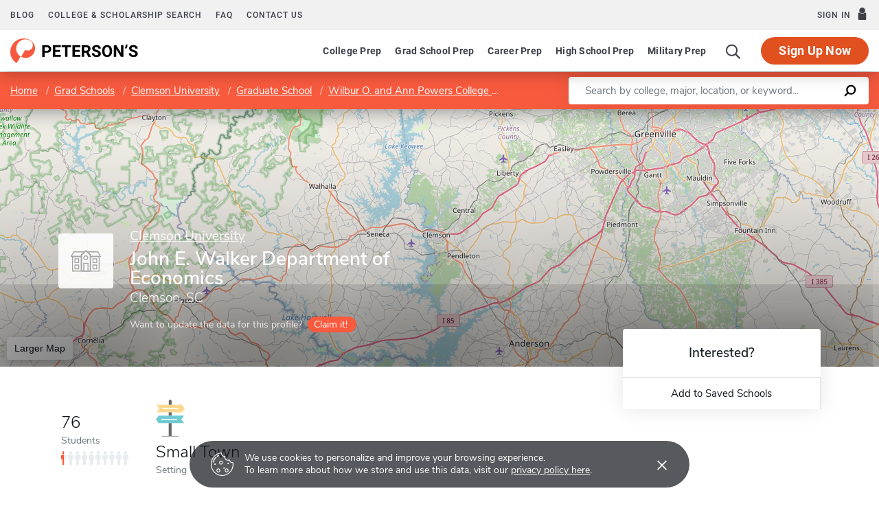

--- FILE ---
content_type: text/html; charset=UTF-8
request_url: https://www.petersons.com/graduate-schools/clemson-university-college-of-business-and-behavioral-science-department-of-economics-000_10027719.aspx
body_size: 18651
content:
<!doctype html>
<html lang="en" dir="ltr">
<head>
        <meta charset="utf-8">
    <meta http-equiv="X-UA-Compatible" content="IE=edge">
    <meta name="viewport" content="width=device-width, initial-scale=1, maximum-scale=1">
    <meta name="description" content="John E. Walker Department of Economics at Clemson University
 provides on-going educational opportunities to those students seeking advanced degrees.
">
    <meta name="csrf-token" content="GYJm5o3aqQXtsa6G25fOXa0DIwo2KTsoAaKBWXvm">

    <!-- Start SmartBanner configuration -->
    <meta name="smartbanner:title" content="Peterson's Test Prep">
    <meta name="smartbanner:author" content="Peterson's LLC">
    <meta name="smartbanner:price" content="FREE">
    <meta name="smartbanner:price-suffix-apple" content=" - On the App Store">
    <meta name="smartbanner:price-suffix-google" content=" - In Google Play">
    <meta name="smartbanner:icon-apple" content="/new/images/logo-pcom-compact.svg">
    <meta name="smartbanner:icon-google" content="/new/images/logo-pcom-compact.svg">
    <meta name="smartbanner:button" content="View">
    <meta name="smartbanner:button-url-apple" content="https://apps.apple.com/us/app/petersons-test-prep/id1547771930">
    <meta name="smartbanner:button-url-google" content="https://play.google.com/store/apps/details?id=com.petersons.testprep">
    <meta name="smartbanner:enabled-platforms" content="android,ios">
    <meta name="smartbanner:close-label" content="Close this banner">
    <meta name="smartbanner:disable-positioning" content="true">
    <!-- End SmartBanner configuration -->

    <title>John E. Walker Department of Economics - Clemson University - Graduate Programs and Degrees
</title>
            <link rel="canonical" href="https://www.petersons.com/graduate-schools/clemson-university-college-of-business-and-behavioral-science-department-of-economics-000_10027719.aspx">
        <link rel="apple-touch-icon" sizes="180x180" href="https://dist.petersons.com/images/apple-touch-icon.png">
<link rel="icon" type="image/png" sizes="32x32" href="https://dist.petersons.com/images/favicon-32x32.png">
<link rel="icon" type="image/png" sizes="16x16" href="https://dist.petersons.com/images/favicon-16x16.png">
<link rel="manifest" href="/site.webmanifest">
<link rel="mask-icon" href="https://dist.petersons.com/images/safari-pinned-tab.svg" color="#f85a3e">
<meta name="msapplication-TileColor" content="#ffffff">
<meta name="theme-color" content="#f85a3e">
    <!-- Twitter -->
<meta name="twitter:card" content="summary_large_image">
<meta name="twitter:site" content="@Petersons">
<meta name="twitter:creator" content="@Petersons">
<meta name="twitter:title" content="
        John E. Walker Department of Economics - Clemson University - Graduate Programs and Degrees
        ">
<meta name="twitter:description" content="
        John E. Walker Department of Economics at Clemson University
     provides on-going educational opportunities to those students seeking advanced degrees.
    ">
<meta name="twitter:image" content="https://www.petersons.com/petersons-twitter.png">

<!-- Facebook -->
<meta property="og:url" content="https://petersons.com">
<meta property="og:title" content="
        John E. Walker Department of Economics - Clemson University - Graduate Programs and Degrees
        ">
<meta property="og:description" content="
        John E. Walker Department of Economics at Clemson University
     provides on-going educational opportunities to those students seeking advanced degrees.
    ">
<meta property="og:type" content="website">
<meta property="og:image" content="https://www.petersons.com/petersons-facebook.png">
<meta property="og:image:type" content="image/png">
<meta property="og:image:width" content="1200">
<meta property="og:image:height" content="630">
    
    <link rel="stylesheet" href="/css/app.css?id=ef9a2004f063258e84badbade4f271bc">

<!-- Fonts  -->
<link rel="preload" as="font" href="https://dist.petersons.com/fonts/fontello/fonts/fontello.woff2" type="font/woff2" crossorigin="anonymous">
<link rel="stylesheet" href="https://dist.petersons.com/fonts/fontello/css/fontello.min.css" media="print" onload="this.media='all'">

<!-- SmartBanner -->
<link rel="stylesheet" href="https://dist.petersons.com/css/smartbanner.min.css" media="print" onload="this.media='all'">
    <link rel="stylesheet" href="/css/leaflet.css?id=0d670b2a6ceb92f2738dfdb5acb722b2" />
    <!-- Google Tag Manager -->
<script>(function(w,d,s,l,i){w[l]=w[l]||[];w[l].push({'gtm.start':
new Date().getTime(),event:'gtm.js'});var f=d.getElementsByTagName(s)[0],
j=d.createElement(s),dl=l!='dataLayer'?'&l='+l:'';j.async=true;j.src=
'https://www.googletagmanager.com/gtm.js?id='+i+dl;f.parentNode.insertBefore(j,f);
})(window,document,'script','dataLayer','GTM-5LVGLH7');</script>
<!-- End Google Tag Manager -->
    <!-- Global JS -->
    <!-- Global -->
<script defer src="/new/app.js?id=8fdd183f1412d7b33c633d6f38cea31a"></script>

<!-- App -->
<script defer src="/js/jquery-old.js?id=c92ccab9e1322ad35536c612f3dc4bdd"></script>

<!-- SmartBanner -->
<script defer src="https://dist.petersons.com/js/smartbanner.min.js"></script>

<!-- Bing -->
<script defer>(function(w,d,t,r,u){var f,n,i;w[u]=w[u]||[],f=function(){var o={ti:"56334870"};o.q=w[u];if(w.UET){w[u]=new w.UET(o) || []};w[u].push("pageLoad");},n=d.createElement(t),n.src=r,n.async=1,n.onload=n.onreadystatechange=function(){var s=this.readyState;s&&s!=="loaded"&&s!=="complete"||(f(),n.onload=n.onreadystatechange=null)},i=d.getElementsByTagName(t)[0],i.parentNode.insertBefore(n,i)})(window,document,"script","//bat.bing.com/bat.js","uetq");</script>
    <!-- Page specific JS -->
    <script defer src="/js/leaflet.js?id=4eaa81e6e27a89ed2410a7c39048a397"></script>
<script defer src="/js/leaflet-providers.js?id=477405d84403038128c65c188a6b9d35"></script>
</head>
<body class="body-profile w-100">
<script>
    if (window.navigator.userAgent.match(/MSIE|Trident/) !== null) {
        document.body.classList.add('is-ie');
    }
</script>

<div class="ie-notice" style="display: none;">
    <div class="ie-notice__main">
        <h1>You seem to be using an unsupported browser</h1>
        <p>To get the best user experience please use a supported browser.<br>Here are a few we recommend:</p>
        <div class="ie-notice__links">
            <a class="ie-notice__link" href="https://www.google.com/chrome"><img src="[data-uri]" alt="">Chrome</a>
            <a class="ie-notice__link" href="https://www.microsoft.com/en-us/edge"><img src="[data-uri]" alt="">Edge</a>
            <a class="ie-notice__link" href="https://www.mozilla.org/en-US/firefox/new/"><img src="[data-uri]">Firefox</a>
        </div>
    </div>
</div>

<style>
.ie-notice{width:100%;height:100%;align-items:center;justify-content:center;z-index:99999;position:absolute;top:0;right:0;bottom:0;left:0;background-color:#fff;text-align:center;font-family:sans-serif;display:none}.is-ie .ie-notice{display:flex!important;}.ie-notice h1{margin-bottom:1rem;line-height:1;font-size:32px}.ie-notice p{margin:0}.ie-notice__main{max-width:600px;padding:2rem}.ie-notice__links{display:flex;justify-content:center}.ie-notice__link{padding:2rem;display:flex;flex-direction:column;justify-content:center;text-align:center;color:#333}.ie-notice__link:hover{text-decoration:underline}.ie-notice__link img{width:48px;height:48px;margin-bottom:.5rem}
</style>
<noscript><iframe src="https://www.googletagmanager.com/ns.html?id=GTM-5LVGLH7" height="0" width="0" style="display:none;visibility:hidden"></iframe></noscript>

<!-- Sponsor question information -->
<input type="hidden" name="sponsor_id" id="sponsor_id" value="1" />
<input type="hidden" name="sponsor_question_id" id="sponsor_question_id" value="1" />
<input type="hidden" name="sponsor_question_text" id="sponsor_question_text" value="I&#039;d like to be recruited to play sports in college" />

<div id="app" class="app">
    <!-- Header -->
            <div id="header">
    <the-header
        facebook-url="https://www.petersons.com/auth/facebook/redirect"
        google-url="https://www.petersons.com/auth/google/redirect"
        apple-url="https://www.petersons.com/auth/apple/redirect"
    ></the-header>
</div>

<cookie-banner></cookie-banner>
        
    <!-- Main content -->
    <main id="content" role="main">
        <school-profile inline-template school-type="grad">
    <article class="profile school grad">
        <input id="profInstID" type="hidden" value="10027719" /><!-- hidden field needed for overview link tracking -->
        <div class="profile-search-wrapper d-flex align-items-center justify-content-between flex-column flex-md-row px-xl-0">
            <!-- Breadcrumb -->
            <nav aria-label="breadcrumb">
                <ol class="breadcrumb flex-nowrap mb-0 p-2 py-md-3 px-md-2 px-md-3 px-xl-5 rounded-0">
                    <li class="breadcrumb-item d-inline"><a href="/" class="text-white text-underline">Home</a></li>
                    <li class="breadcrumb-item d-inline"><a href="/graduate-schools.aspx" class="text-white text-underline">Grad Schools</a></li>
                    <li class="breadcrumb-item back-to-search"><span class="text-white text-underline">Search Results</span></li>
                                        <li class="breadcrumb-item d-inline"><a href="/graduate-schools/clemson-university-000_10032855.aspx" class="text-white text-underline">Clemson University</a></li>
                                        <li class="breadcrumb-item d-inline"><a href="/graduate-schools/clemson-university-graduate-school-000_10052657.aspx" class="text-white text-underline">Graduate School</a></li>
                                                            <li class="breadcrumb-item d-inline"><a href="/graduate-schools/clemson-university-college-of-business-and-behavioral-science-000_10052659.aspx" class="text-white text-underline">Wilbur O. and Ann Powers College of Business</a></li>
                                                            <li class="breadcrumb-item d-inline active" aria-current="page">John E. Walker Department of Economics</li>
                </ol>
            </nav>

            <form method="GET" action="/search/grad" class="needs-validation d-flex px-md-3 px-xl-5" novalidate>
                <div class="input-group input-group-lg w-100 px-0 flakh" role="search">
                    <label for="q" class="sr-only">Enter a keyword</label>
                    <input type="text" name="q" class="form-control keyword p-2 py-md-2 px-md-4 border-0 rounded-left" placeholder="Search by college, major, location, or keyword..." autocomplete="off"
                        aria-labelby="College, major, location, or keyword..." required>
                    <div class="input-group-append bg-white rounded-right">
                        <button type="submit" class="d-flex align-items-center btn btn-link py-0 px-3">
                            <svg width="20" height="20" viewBox="0 0 24 24" xmlns="http://www.w3.org/2000/svg">
                                <g id="search">
                                    <path
                                        d="M13.5 2C8.8 2 5 5.8 5 10.5c0 1.8.5 3.4 1.5 4.8L2.7 19c-.6.6-1.1 1.7-.3 2.5.9.9 1.9.4 2.5-.3l3.7-3.7c1.4.9 3 1.5 4.8 1.5 4.7 0 8.5-3.8 8.5-8.5C22 5.8 18.2 2 13.5 2zm0 14.4c-3.2 0-5.8-2.6-5.8-5.8s2.6-5.8 5.8-5.8 5.8 2.6 5.8 5.8-2.6 5.8-5.8 5.8z">
                                    </path>
                                </g>
                            </svg>
                        </button>
                    </div>
                </div>
            </form>
        </div>
                                        <header class="position-relative">
        <div class="position-relative" style="overflow:hidden">
    <div class="overlay"></div>
    <div class="container">
        <div class="row">
            <a class="position-absolute p-1 py-md-2 px-md-3 btn btn-white btn-sm back-to-search"><span class="d-none d-md-inline-block position-relative mr-1">←</span>Back to Results</a>
            <div class="position-absolute col-lg-6 col-xl-5 d-flex profile-title">
                <div class="profile-title--logo mr-4 bg-white rounded default" style="margin-top:0.4375rem"><img src="/images/default-logo.svg" class="w-75 h-75 p-1 p-md-2" alt="logo"></div>                <div>
                                        <a href="/graduate-schools/clemson-university-000_10032855.aspx" class="d-block mb-2 text-white h5 text-underline" style="opacity:.8">Clemson University</a>
                                        <h1 class="mb-1 pr-3 pl-0 h3 text-white" style="line-height: 1;">John E. Walker Department of Economics</h1>
                    <p class="mb-0 h5 text-white">
                        Clemson, SC                    </p>
                                        <div class="claim-wrapper d-none d-md-flex align-items-center mt-3" style="z-index:99999">
                        <span class="text-white" style="opacity:.8">Want to update the data for this profile?</span>
                        <a href="mailto:interactivemarketing@petersons.com?subject=I%20want%20to%20claim John E. Walker Department of Economics at Clemson University%20(10027719)" class="d-flex align-items-center btn btn-primary btn-sm ml-2 py-0 px-2" style="padding-right:0.750rem!important"><i class="icon-flag text-white" style="font-size:16px"></i>Claim it!</a>
                    </div>
                                    </div>
            </div>
        </div>
    </div>

    <school-profile-map target="mapLg" lat="34.68" long="-82.83">
                <a href="https://www.google.com/maps/search/John E. Walker Department of Economics Clemson SC United States" target="_blank" rel="noopener" class="btn btn-white">Larger Map</a>
            </school-profile-map></div>
<div class="claim-wrapper d-flex d-md-none align-items-center justify-content-center py-2 bg-light">
    
    <span>Want to update the data for this profile?</span>
    <a href="mailto:interactivemarketing@petersons.com?subject=I%20want%20to%20claim John E. Walker Department of Economics at Clemson University%20(10027719)" class="d-flex align-items-center btn btn-primary btn-sm ml-2 py-0 px-2" style="padding-right:0.750rem!important"><i class="icon-flag text-white" style="font-size:16px"></i>Claim it!</a>
</div>
        <div class="container position-relative header-facts my-4 my-lg-5">
    <div class="row align-items-end justify-content-between no-gutters">
        <div class="col-lg-9">
            <div class="row align-items-md-center">
                                <a href="#student-body" class="smooth col-auto col-md-20 col-lg-auto mx-lg-1 text-dark">
                    <div class="header-facts--value mb-0 h4">
                        76
                    </div>
                    <small class="header-facts--label">
                        Students
                    </small>
                    <div class="student-rating mt-1 d-none d-md-block">
                        <span style="width: 4%;"></span>
                    </div>
                </a>
                
                                <a href="#location" class="smooth col-auto col-md-20 col-lg-auto mx-lg-1 text-dark">
                    <img src="/images/small.svg" class="setting d-none d-md-block" alt="Small town" style="max-width:42px">                    <div class="header-facts--value d-block mt-md-2 mb-0 h4">
                        Small Town                     </div>
                    <small class="header-facts--label" style="margin-top: -3px;">
                        Setting
                    </small>
                </a>
                            </div>
        </div><!-- Need to figure out why this added div makes it work--shouldn't be there-->
        <div class="col-lg-3 position-absolute header-facts--more-info bg-white flakh rounded" :class="'header-facts--with-adjusted-position'">
            <div class="h5 mt-4 mb-0 text-center">Interested?</div>
            <br>
            <div class="userNaviagation row no-gutters border-top school-actions">
                <div id="saveSchool" class="col-md py-1 border-right">
                    <a id="saveSchoolButton" @click="saveSubmit('10027719', 'saveSchoolButton')"
                            class="save btn btn-link w-100 d-flex align-items-center justify-content-center"
                            style=""
                            >
                        <i class="icon-star" style="color:#adb5bd"></i>Add to Saved Schools
                        <!-- Loading -->
                        <div class="spinner position-absolute w-100 p-1 bg-white">
    <svg version="1.1" id="Layer_1" xmlns="http://www.w3.org/2000/svg" xmlns:xlink="http://www.w3.org/1999/xlink" x="0px" y="0px" width="24px" height="30px" viewBox="0 0 24 30" style="enable-background:new 0 0 50 50;" xml:space="preserve">
      <rect x="0" y="10" width="4" height="10" fill="#333" opacity="0.2">
        <animate attributeName="opacity" attributeType="XML" values="0.2; 1; .2" begin="0s" dur="0.6s" repeatCount="indefinite" />
        <animate attributeName="height" attributeType="XML" values="10; 20; 10" begin="0s" dur="0.6s" repeatCount="indefinite" />
        <animate attributeName="y" attributeType="XML" values="10; 5; 10" begin="0s" dur="0.6s" repeatCount="indefinite" />
      </rect>
      <rect x="8" y="10" width="4" height="10" fill="#333"  opacity="0.2">
        <animate attributeName="opacity" attributeType="XML" values="0.2; 1; .2" begin="0.15s" dur="0.6s" repeatCount="indefinite" />
        <animate attributeName="height" attributeType="XML" values="10; 20; 10" begin="0.15s" dur="0.6s" repeatCount="indefinite" />
        <animate attributeName="y" attributeType="XML" values="10; 5; 10" begin="0.15s" dur="0.6s" repeatCount="indefinite" />
      </rect>
      <rect x="16" y="10" width="4" height="10" fill="#333"  opacity="0.2">
        <animate attributeName="opacity" attributeType="XML" values="0.2; 1; .2" begin="0.3s" dur="0.6s" repeatCount="indefinite" />
        <animate attributeName="height" attributeType="XML" values="10; 20; 10" begin="0.3s" dur="0.6s" repeatCount="indefinite" />
        <animate attributeName="y" attributeType="XML" values="10; 5; 10" begin="0.3s" dur="0.6s" repeatCount="indefinite" />
      </rect>
    </svg>
</div>
                    </a>
                </div>
            </div>
</div>
</div>
</div>

<!-- Mobile save and share -->
<div class="mobile-save-share container d-lg-none mb-3 school-actions position-relative" style="z-index:9">
    <div class="row no-gutters mt-3">
        <div class="col-12 py-2">
            <a id="saveSchoolButtonMobileTop" @click="saveSubmit('10027719', 'saveSchoolButtonMobileTop')"
                    class="position-relative save btn btn-light w-100 d-flex align-items-center justify-content-center"
                    style=""
                    >
                <i class="icon-star" style="color:#adb5bd"></i>Add to Saved Schools
                <!-- Loading -->
                <div class="spinner position-absolute w-100 p-1 bg-white">
    <svg version="1.1" id="Layer_1" xmlns="http://www.w3.org/2000/svg" xmlns:xlink="http://www.w3.org/1999/xlink" x="0px" y="0px" width="24px" height="30px" viewBox="0 0 24 30" style="enable-background:new 0 0 50 50;" xml:space="preserve">
      <rect x="0" y="10" width="4" height="10" fill="#333" opacity="0.2">
        <animate attributeName="opacity" attributeType="XML" values="0.2; 1; .2" begin="0s" dur="0.6s" repeatCount="indefinite" />
        <animate attributeName="height" attributeType="XML" values="10; 20; 10" begin="0s" dur="0.6s" repeatCount="indefinite" />
        <animate attributeName="y" attributeType="XML" values="10; 5; 10" begin="0s" dur="0.6s" repeatCount="indefinite" />
      </rect>
      <rect x="8" y="10" width="4" height="10" fill="#333"  opacity="0.2">
        <animate attributeName="opacity" attributeType="XML" values="0.2; 1; .2" begin="0.15s" dur="0.6s" repeatCount="indefinite" />
        <animate attributeName="height" attributeType="XML" values="10; 20; 10" begin="0.15s" dur="0.6s" repeatCount="indefinite" />
        <animate attributeName="y" attributeType="XML" values="10; 5; 10" begin="0.15s" dur="0.6s" repeatCount="indefinite" />
      </rect>
      <rect x="16" y="10" width="4" height="10" fill="#333"  opacity="0.2">
        <animate attributeName="opacity" attributeType="XML" values="0.2; 1; .2" begin="0.3s" dur="0.6s" repeatCount="indefinite" />
        <animate attributeName="height" attributeType="XML" values="10; 20; 10" begin="0.3s" dur="0.6s" repeatCount="indefinite" />
        <animate attributeName="y" attributeType="XML" values="10; 5; 10" begin="0.3s" dur="0.6s" repeatCount="indefinite" />
      </rect>
    </svg>
</div>
            </a>
        </div>
    </div>
</div>
    </header>
                                                            <div class="container profile--main mt-3 mt-md-5 mt-lg-7 pb-lg-6"><!-- start of our main content wrapper - closed in school.blade.php -->
    <div class="row no-gutters justify-content-end">
        <div id="profileNavWrapper" class="sticky-top col-lg-3 px-0 pr-lg-5 align-self-start bg-white">
            <nav id="profileNav" class="nav flex-nowrap flex-lg-wrap flex-lg-column">
                <a class="nav-link smooth d-block" href="#overview">Overview</a>
                
                                    <a class="nav-link smooth d-block" href="#degrees-awards">Degrees & Awards</a>
                
                                    <a class="nav-link smooth d-block" href="#admissions">Admissions</a>
                
                                    <a class="nav-link smooth d-block" href="#tuition">Tuition & Fees</a>
                
                                    <a class="nav-link smooth d-block" href="#student-body">Student Body</a>
                
                                    <a class="nav-link smooth d-block" href="#faculty">Faculty</a>
                
                                    <a class="nav-link smooth d-block" href="#research">Research</a>
                
                                    <a class="nav-link smooth d-block" href="#location">Location & Contact</a>
                
                
                                    <a class="nav-link smooth d-block" href="#nearby-schools">Other Schools of Interest</a>
                            </nav>

        </div>
                                            <div class="col-lg-9 p-0 profile-content"><!-- start col-9 profile content wrapper -->                <section id="overview">
      <div class="position-relative mb-3 py-md-2 px-3 px-md-5 flakh rounded" style="overflow:hidden">
        <h2 class="d-inline-block mb-3 py-3 py-md-4">Overview</h2>

        <!-- Premium Profile Overview -->
        <div class="mb-5 read-more">
            <p class="mb-5">John E. Walker Department of Economics / John E. Walker Department of Economics is located in Clemson, SC, in a small setting.</p>          </div>
      </div>
    </section>
                                                                                                                        <section id="degrees-awards">
  <div class="position-relative my-3 py-md-2 pb-4 px-3 px-md-5 flakh rounded" style="overflow:hidden">
    <h2 class="d-inline-block mb-2 mb-md-3 py-4">Degrees & Awards</h2>
        <div class="row align-items-center justify-content-between no-gutters pb-5 pb-md-5 border-bottom">
        <div class="col-12">
            <h3 class="d-block mb-4 h5">Degrees Offered</h3>
        </div>

        <div class="table-responsive">
            <table class="table table-borderless mb-0">
                <thead class="bg-light">
                <tr>
                    <th scope="col" class="w-50">Degree</th>
                                        <th scope="col" class="w-25">Concentration</th>
                                                        </tr>
                </thead>

                <tbody>
                                <tr>
                    <td>
                        Master of Science (MS)
                    </td>
                    <td>
                                            Economic analytics
                                        </td>
                    <td>
                                        </td>
                </tr>
                                <tr>
                    <td>
                        Master of Arts (MA)
                    </td>
                    <td>
                                            Economics
                                        </td>
                    <td>
                                        </td>
                </tr>
                                <tr>
                    <td>
                        Doctor of Philosophy (PhD)
                    </td>
                    <td>
                                            Economics
                                        </td>
                    <td>
                                        </td>
                </tr>
                                </tbody>
            </table>
        </div>
    </div>
    
        <div class="row align-items-center justify-content-between no-gutters mt-5 pb-5 mt-md-5 pb-md-5 border-bottom">
        <div class="col-12">
            <h3 class="d-block mb-4 h5">Degrees Awarded</h3>
        </div>

        <div class="table-responsive">
            <table class="table table-borderless mb-0">
              <thead class="bg-light">
              <tr>
                  <th scope="col" class="w-50">Degree</th>
                  <th scope="col" class="w-50">Number Awarded</th>
              </tr>
              </thead>

                <tbody>
                                        <tr>
                        <td>Master's Degrees</td>
                        <td>
                            13
                        </td>
                    </tr>
                                                            <tr>
                        <td>Doctoral Degrees</td>
                        <td>9</td>
                    </tr>
                                                                            </tbody>

            </table>
        </div>
    </div>
    
        <div class="row align-items-center justify-content-between no-gutters mt-5 pb-5 mt-md-5 pb-md-5 border-bottom">
        <div class="col-12">
            <h3 class="d-block mb-4 h5">Earning Your Degree</h3>
        </div>

        <div class="table-responsive">
            <table class="table table-borderless mb-0">
                <tbody>
                                <tr>
                    <td class="px-0">Part-time study available?</td>
                    <td class="px-0 text-center">
                        <span style='opacity:.5'>No</span>
                    </td>
                </tr>
                                                <tr>
                    <td class="px-0">Evening/weekend programs available?</td>
                    <td class="px-0 text-center">
                        <span style='opacity:.5'>No</span>
                    </td>
                </tr>
                                                <tr>
                    <td class="px-0">Distance learning programs available?</td>
                    <td class="px-0 text-center">
                        <span style='opacity:.5'>No</span>
                    </td>
                </tr>
                                                                <tr>
                    <td class="px-0">Terminal master's degree available?</td>
                    <td class="px-0 text-center">
                        <img src='/images/check-teal.svg' class='mr-1' style='width:22px' alt='Yes'>
                    </td>
                </tr>
                                </tbody>
            </table>
        </div>
    </div>
            <div class="row align-items-center justify-content-between no-gutters mt-5 pb-5 mt-md-5 pb-md-5">
        <div class="col-12">
            <h3 class="d-block mb-4 h5">Degree Requirements</h3>
        </div>
        <div class="table-responsive">
            <table class="table table-borderless mb-0">
              <thead class="bg-light">
              <tr>
                  <th scope="col" class="w-50">Degree</th>
                  <th scope="col" class="w-50">Requirement</th>
              </tr>
              </thead>
                <tbody>
                                <tr>
                    <td>Master's Degrees</td>
                    <td>
                                            Entrance Exam GRE General Test <br/>
                    
                    
                    
                                            Thesis Required <br/>
                    
                                            24 course hours, 6 thesis hours
                                        </td>
                </tr>
                                                <tr>
                    <td>Doctoral Degrees</td>
                    <td>
                                            Entrance Exam GRE General Test <br/>
                    
                    
                                            Comp Exam Required <br/>
                    
                                            Thesis Required <br/>
                    
                                            2 comprehensive exams, 42 course hours, 18 dissertation hours
                                        </td>
                </tr>
                                                                </tbody>
            </table>
        </div>
    </div>
      </div>
</section>
                                                            <section id="admissions">
      <div class="my-3 py-md-2 pr-md-5 pl-md-5 px-3 px-md-5 flakh rounded">
        <h2 class="d-inline-block mb-3 py-4">Admissions</h2>
    
    <div class="row align-items-center justify-content-between">
        <div class="col-md-7">
            <div class="d-flex align-items-center mb-4 icon-heading">
            <!--<img class="mr-2" src="/images/university.svg" alt="University icon">-->
                <h3 class="mb-0 h5">Acceptance Rate</h3>
            </div>
            <div class="row">
                                    <div class="col-4">
                        <div class="profile--main--fact-value h2">
                            80
                        </div>

                        <small class="profile--main--fact-label">
                            Applied
                        </small>
                    </div>
                                                    <div class="col-4">
                        <div class="profile--main--fact-value h2">
                            66
                        </div>

                        <small class="profile--main--fact-label">
                            Accepted
                        </small>
                    </div>
                                                    <div class="col-4">
                        <div class="profile--main--fact-value h2">
                            22
                        </div>

                        <small class="profile--main--fact-label">
                            Enrolled
                        </small>
                    </div>
                            </div>
        </div>
        
                <div class="col-md-5 mt-4 mt-md-0 text-center text-md-right">
            <svg class="circle-chart acceptance" viewbox="0 0 33.83098862 33.83098862" width="100%"
                 height="100%" xmlns="http://www.w3.org/2000/svg">
                <circle class="circle-chart__background" stroke="#efefef" stroke-width="3" fill="none"
                        cx="16.91549431" cy="16.91549431" r="15.41549431"/>
                <circle class="circle-chart__circle" stroke="#6fcbd1" stroke-width="3"
                        stroke-dasharray="83,100" fill="none" cx="16.91549431"
                        cy="16.91549431" r="15.41549431"/>
                <text x='50%' y='50%' dy=".375em"
                      style="font-size: 9px; font-weight: 300; text-anchor: middle;">83%
                </text>
            </svg>
        </div>
            </div>

    
    <div class="row justify-content-between no-gutters mt-5 pb-5 border-bottom">
    <div class="col-12">
        <h3 class="d-block mb-4 h5">Applying</h3>
    </div>
    <div class="row">
                <div class="col-6 col-md-auto">
            <div class="profile--main--fact-value h3">
                <div class="USD"></div>
                80
            </div>

            <small class="profile--main--fact-label">
                Application Fee - Domestic
            </small>
        </div>
        
                <div class="col-6 col-md-auto">
            <div class="profile--main--fact-value h3">
                <div class="USD"></div>
                90
            </div>

            <small class="profile--main--fact-label">
                Application Fee - International
            </small>
        </div>
        
                <div class="col-6 col-md-auto">
            <div class="profile--main--fact-value h3">
                                    Yes
                            </div>

            <small class="profile--main--fact-label">
                Electronic <br>applications accepted?
            </small>
        </div>
        
                <div class="col-6 col-md-auto">
            <div class="profile--main--fact-value h3">
                                    Yes
                            </div>

            <small class="profile--main--fact-label">
                Applications processed <br> on a rolling basis?
            </small>
        </div>
            </div>
</div>

    
    <div class="row align-items-center justify-content-between no-gutters mt-5 pb-5 mt-md-5 pb-md-5 border-bottom">
    <div class="col-12">
        <h3 class="d-block mb-4 h5">Application Deadlines</h3>
    </div>

    <div class="table-responsive">
        <table class="table table-borderless">
            <thead class="bg-light">
            <tr>
                <th scope="col">Type</th>
                <th scope="col">Domestic</th>
                <th scope="col">International</th>
                <th scope="col">Priority date</th>
            </tr>
            </thead>

            <tbody>
                        <tr>
                <td>Fall deadline</td>

                <td>
                                            January 15th
                                    </td>

                <td>
                                            January 15th
                                    </td>

                <td>
                                            Yes
                                    </td>
            </tr>
            
                                    <tr>
                <td>Spring deadline</td>

                <td>
                                            Not reported
                                    </td>

                <td>
                                            October 15th
                                    </td>

                <td>
                                            No
                                    </td>
            </tr>
                                    </tbody>
        </table>
    </div>
</div>

    
    <div class="row align-items-center justify-content-between no-gutters mt-md-4 pb-md-4 mt-md-5 pb-md-5">
      <div class="col-12">
          <h3 class="d-block mb-4 h5">Entrance Requirements</h3>
      </div>
            <div class="table-responsive">
        <table class="table table-borderless mb-0">
            <thead class="bg-light">
                <tr>
                    <th scope="col" class="w-50">Exam</th>
                    <th scope="col" class="w-50">Details</th>
                    <th></th>
                </tr>
            </thead>
            <tbody>
                            <tr>
                    <td class="align-middle">Master's Degree Exam</td>
                    <td class="align-middle">GRE General Test</td>
                    <td class="align-middle text-center">
                    <script> window.abkw = 'GRE'; </script>
                    </td>
                </tr>
                                      <tr>
                  <td class="align-middle">Master's Degree Requirements</td>
                  <td class="align-middle">Unofficial transcripts, letters of recommendation, courses in intermediate microeconomic theory and multivariable calculus</td>
              </tr>
                                        <tr>
                    <td class="align-middle">Doctoral Degree Exam</td>
                    <td class="align-middle">GRE General Test</td>
                    <td class="align-middle text-center">
                    <script> window.abkw = 'GRE'; </script>
                    </td>
                </tr>
                                    <tr>
                <td class="align-middle">Doctoral Degree Requirements</td>
                <td class="align-middle">Unofficial transcripts, letters of recommendation, courses in intermediate microeconomic theory and multivariable calculus</td>
            </tr>
                        <!-- NOTE: ENT_EXAM_1ST_PROF is always null as of 09 OCT 2018 -->
                        <!-- NOTE: OTHER_EXAM_1ST_PROF is always null as of 09 OCT 2018 -->
                        
            <div class="table-responsive">
        <table class="table table-borderless mt-3 mb-0">
            <h4 class="d-block mt-5 mb-1 h6">International Students</h4>
            <thead class="bg-light">
                <tr>
                    <th scope="col" class="w-50">Exam</th>
                    <th scope="col" class="w-50">Details</th>
                    <th></th>
                </tr>
            </thead>
            <tbody>
            <tr>
                <td class="align-middle">TOEFL: Required</td>
                <td class="align-middle">
                                            TOEFL Paper score: 90<br />
                                                                                    TOEFL IBT score: 90
                                    </td>
            </tr>
                                    <tr>
                <td class="align-middle">IELTS: Recommended</td>
                <td class="align-middle">
                                            IELTS Paper score: 7<br />
                                    </td>
            </tr>
                                                </tbody>
        </table>
      </div>
      
      </div>
</section>

                                                            <section id="tuition">
         <div class="my-3 py-md-2 pr-md-5 pl-md-5 px-3 px-md-5 flakh rounded">
           <h2 class="d-inline-block mb-0 pt-4">Tuition & Fees</h2>
    
    <div class="row align-items-center justify-content-between mt-4 pb-4 mt-md-5 pb-md-5 border-bottom">
    <div class="col-md-12">
        <div class="d-flex align-items-center mb-4 icon-heading">
            <img class="mr-2" src="/images/money.svg" alt="Money icon">
            <h3 class="mb-0 h5">Tuition & Fees</h3>
        </div>

        <div class="row">
            <div class="col-4 col-md-auto">
                <div class="profile--main--fact-value mb-0 h3">
                    $21,224
                </div>
                <small class="profile--main--fact-label">
                    Tuition & Fees
                </small>
            </div>
        </div>
    </div>
</div>


    
    
    
    <div class="row align-items-center justify-content-between mt-4 pb-4 mt-md-5 pb-md-5">
        <div class="col-md-12">
            <div class="d-flex align-items-center mb-4 icon-heading">
                <img class="mr-2" src="/images/calculator.svg" alt="Calculator icon">
                <h3 class="mb-0 h5">Financial Support</h3>
            </div>

            <table class="table table-borderless mb-0">
                <tbody>
                
                                    <tr>
                        <th scope="row" class="w-50 pr-md-5">Application deadlines for financial awards</th>
                        <td class="w-50 px-0">January 15</td>
                    </tr>
                
                                    <tr>
                        <th scope="row" class="w-50 pr-md-5">Types of financial support available</th>
                        <td class="w-50 px-0">
                                                            Fellowships <br/>
                            
                            
                                                            Teaching Assistantships <br/>
                            
                            
                            
                            
                            
                                                            Graduate Assistantships <br/>
                            
                            
                            
                            
                            
                                                    </td>
                    </tr>
                
                </tbody>
            </table>
        </div>
    </div>

      </div>
</section>
                                                            <section id="student-body">
    <div class="my-3 py-md-2 pr-md-5 pl-md-5 px-3 px-md-5 flakh rounded">
        <h2 class="d-inline-block mb-0 pt-4">Student Body</h2>
        
        <div class="row align-items-center mt-4 pb-4 mt-md-5 pb-md-5 border-bottom">
    <div class="col-md-auto mb-3 mb-lg-0">
        <div class="profile--main--fact-value h3">
                            76
                    </div>

        <small class="profile--main--fact-label">
            Total Graduate Students
        </small>
    </div>

    <div class="col-md-auto mb-3 mb-lg-0">
        <div class="profile--main--fact-value h3">
                            53%
                    </div>

        <small class="profile--main--fact-label">
            International Breakout (representing  other countries)
        </small>
    </div>
</div>

        
        <div class="row align-items-start mt-4 pb-4 mt-md-5 pb-md-5">
        <div class="col-lg-6">
        <h3 class="mb-4 h5">Race/Ethnicity</h3>
        <table class="table table-borderless">
            <tbody>
            <tr>
                <th scope="row" class="pl-0">Hispanic/Latino</th>
                <td class="text-right">
                                            3.95%
                                    </td>
            </tr>
            <tr>
                <th scope="row" class="pl-0">Black or African American</th>
                <td class="text-right">
                                            1.32%
                                    </td>
            </tr>
            <tr>
                <th scope="row" class="pl-0">White or Caucasian</th>
                <td class="text-right">
                                            36%
                                    </td>
            </tr>
            <tr>
                <th scope="row" class="pl-0">American Indian or Alaska Native</th>
                <td class="text-right">
                                            0%
                                    </td>
            </tr>
            <tr>
                <th scope="row" class="pl-0">Asian</th>
                <td class="text-right">
                                            0%
                                    </td>
            </tr>
            <tr>
                <th scope="row" class="pl-0">Native Hawaiian or Pacific Islander</th>
                <td class="text-right">
                                            0%
                                    </td>
            </tr>
            <tr>
                <th scope="row" class="pl-0">Two or more races</th>
                <td class="text-right">
                                            1.32%
                                    </td>
            </tr>
            <tr>
                <th scope="row" class="pl-0">Unknown</th>
                <td class="text-right">
                                            2.63%
                                    </td>
            </tr>
            </tbody>
        </table>
    </div>
    
        
        <div class="col-lg-6 text-md-center">
        <h3 class="mb-md-4 h5">Gender</h3>
        <svg class="circle-chart acceptance mt-3"
             viewbox="0 0 33.83098862 33.83098862" width="100%"
             height="100%" xmlns="http://www.w3.org/2000/svg">
            <circle class="circle-chart__background" stroke="#87C6EE"
                    stroke-width="3" fill="none"
                    cx="16.91549431" cy="16.91549431" r="15.41549431"/>
            <circle class="circle-chart__circle" stroke="#F16F91"
                    stroke-width="3"
                    stroke-dasharray="32,100" stroke-linecap="" fill="none"
                    cx="16.91549431"
                    cy="16.91549431" r="15.41549431"/>
            <text x='50%' y='50%' dy=".375em"
                  style="font-size: 8px; font-weight: 300; text-anchor: middle;">
                <!--Icon-->
            </text>
        </svg>

        <div class="key">
            <div class="justify-content-md-center"><span style="background-color: #87C6EE;"></span>
                <small class="profile--main--fact-label">Male (67%)</small>
            </div>
            <div class="justify-content-md-center"><span style="background-color: #F16F91;"></span>
                <small class="profile--main--fact-label">Female (32%)</small>
            </div>
        </div>
    </div>
    </div>

            </div>
</section>
                                                            <section id="faculty">
    <div class="my-3 py-md-2 pb-4 px-3 px-md-5 flakh rounded">
    <h2 class="d-inline-block mb-0 py-3 py-md-4">Faculty</h2>
    <div class="row align-items-center justify-content-between mt-3 pb-5">
        <div class="col-lg-4">
            <div class="row">

                                <div class="col-6">
                    <div class="profile--main--fact-value h3">
                        34
                    </div>
                    <small class="profile--main--fact-label">
                        Total faculty
                    </small>
                </div>
                
            </div>
        </div>

        <div class="col-lg-8 mt-5 mt-md-0">
            <div class="row">

                
                <div class="col-6 col-md text-center">
                    <svg class="circle-chart acceptance" viewbox="0 0 33.83098862 33.83098862" width="200" height="200" xmlns="http://www.w3.org/2000/svg">
                        <circle class="circle-chart__background" stroke="#6FCBD1" stroke-width="3" fill="none" cx="16.91549431" cy="16.91549431" r="15.41549431" />
                        <circle class="circle-chart__circle" stroke="#afe2e6" stroke-width="3" stroke-dasharray="14,100" fill="none" cx="16.91549431" cy="16.91549431" r="15.41549431" />
                        <g class="circle-chart__info">
                            <text x='50%' y='50%' dy=".375em"
                                  style="font-size: 8px; font-weight: 300; text-anchor: middle;">
                                <!--Icon-->
                            </text>
                        </g>
                    </svg>

                    <div class="key">
                        <div class="justify-content-md-center"><span style="background-color: #6FCBD1;"></span>
                            <small class="profile--main--fact-label">Full-time - 29</small>
                        </div>
                        <div class="justify-content-md-center"><span style="background-color: #afe2e6;"></span>
                            <small class="profile--main--fact-label">Part-time - 5</small>
                        </div>
                    </div>
                </div>
                
                                <div class="col-6 col-md text-center">
                    <svg class="circle-chart acceptance" viewbox="0 0 33.83098862 33.83098862" width="200" height="200" xmlns="http://www.w3.org/2000/svg">
                        <circle class="circle-chart__background" stroke="#FC889C" stroke-width="3" fill="none" cx="16.91549431" cy="16.91549431" r="15.41549431" />
                        <circle class="circle-chart__circle" stroke="#95C9EE" stroke-width="3" stroke-dasharray="88,100" fill="none" cx="16.91549431" cy="16.91549431" r="15.41549431" />
                        <g class="circle-chart__info">
                            <text x='50%' y='50%' dy=".375em"
                                  style="font-size: 8px; font-weight: 300; text-anchor: middle;">
                                <!--Icon-->
                            </text>
                        </g>
                    </svg>

                    <div class="key">
                        <div class="justify-content-md-center"><span style="background-color: #95C9EE;"></span>
                            <small class="profile--main--fact-label">Male (30)</small>
                        </div>

                        <div class="justify-content-md-center"><span style="background-color: #FC889C;"></span>
                            <small class="profile--main--fact-label">Female (4)</small>
                        </div>
                    </div>
                </div>
                            </div>
        </div>
    </div>
  </div>
</section>

                                                            <section id="research">
  <div class="my-3 py-md-2 pb-4 px-3 px-md-5 flakh rounded">
    <h2 class="d-inline-block mb-0 py-3 py-md-4">Research</h2>
    <div class="row align-items-center justify-content-between no-gutters mt-3 mb-5">
        <div class="table-responsive">
            <table class="table table-borderless mb-0">
                <tbody>
                  <tr>
                      <th scope="row" class="w-50 pr-md-5">Focus of faculty research:</th>
                      <td class="w-50 px-0">Public economics, public choice and political economy; econometrics (focus on data envelope analysis), industrial organization (focus on pricing), labor and development economics, international economics (focus on free trade agreements)</td>
                  </tr>

                  <tr>
                      <th scope="row" class="w-50 pr-md-5">Externally sponsored research expenditures last year:</th>
                      <td class="w-50 px-0">
                                                    <div class="USD"></div>
                                966
                                              </td>
                  </tr>
                </tbody>
              </table>
            </div>
          </div>
        </div>
</section>
                                                            <section id="location">
  <div class="my-3 py-md-2 px-3 pr-md-3 pl-md-5 flakh rounded">
    <div class="row">
        
        <div class="col-lg-6 pt-0 pb-3">
    <h2 class="d-inline-block mb-3 py-4">Location & Contact</h2>
    <div class="address">
        <strong class="d-block">Address</strong>
                    320 Wilbur O. and Ann Powers Hall<br />225 Walter T. Cox Blvd<br />Clemson, SC&nbsp;&nbsp;29634<br />United States
            </div>

        <div class="contact">
        <strong class="d-block mt-4">Contact</strong>
        Dr. Scott Baier <br />Department Chair &amp; Professor<br />Email: <a class="text-dark" href="mailto:sbaier@clemson.edu">sbaier@clemson.edu</a><br/>Phone: 864-656-4534 <br /><br />
    </div>
    </div>

        
        <div class="col-lg-6 p-3 pr-md-4 map-wrapper">
    <school-profile-map lat="34.68" long="-82.83">
        <a href="https://www.google.com/maps/search/John E. Walker Department of Economics Clemson SC United States" target="_blank" rel="noopener" class="btn btn-white">Larger Map</a>
    </school-profile-map>
</div>

            </div>
  </div>
</section>
                                                                                        
            <!-- Related Schools -->
                            <school-profile-related
                    school-type="grad"

                    lat="34.68"
                    long="-82.83"
                ></school-profile-related>
            
        </div>
        </div>
        </div><!-- end col-9 profile content wrapper -->

        <!-- Desktop sticky top -->
        <div class="fixed-top desktop-stick w-100 py-2 px-2 px-md-3 px-xl-5">
            <div class="d-flex align-items-center justify-content-between">
                <ol class="mb-0 list-unstyled">
                    <li class="breadcrumb-item d-inline"><a href="/" class="text-white text-underline">Home</a></li>
                    <li class="breadcrumb-item d-inline"><a href="/graduate-schools.aspx" class="text-white text-underline">Grad Schools</a></li>
                    <li class="breadcrumb-item back-to-search"><span class="text-white text-underline">Search Results</span></li>
                                        <li class="breadcrumb-item d-inline"><a href="/graduate-schools/clemson-university-000_10032855.aspx" class="text-white text-underline">Clemson University</a></li>
                                        <li class="breadcrumb-item d-inline"><a href="/graduate-schools/clemson-university-graduate-school-000_10052657.aspx" class="text-white text-underline">Graduate School</a></li>
                                                            <li class="breadcrumb-item d-inline"><a href="/graduate-schools/clemson-university-college-of-business-and-behavioral-science-000_10052659.aspx" class="text-white text-underline">Wilbur O. and Ann Powers College of Business</a></li>
                                                            <li class="breadcrumb-item d-inline active" aria-current="page">John E. Walker Department of Economics</li>
                </ol>
                <div class="d-flex align-items-center">
                    <div class="userNaviagation school-actions d-flex align-items-center">
                        <a id="saveSchoolButtonDesktopTop" @click="saveSubmit('10027719', 'saveSchoolButtonDesktopTop')"
                            class="save btn text-white w-100 d-flex align-items-center justify-content-center bg-transparent border-0"
                            style=""
                            >
                            <i class="icon-star" style="color:white"></i>Add to Saved Schools
                            <!-- Loading -->
                            <div class="spinner position-absolute w-100 p-1 bg-white">
    <svg version="1.1" id="Layer_1" xmlns="http://www.w3.org/2000/svg" xmlns:xlink="http://www.w3.org/1999/xlink" x="0px" y="0px" width="24px" height="30px" viewBox="0 0 24 30" style="enable-background:new 0 0 50 50;" xml:space="preserve">
      <rect x="0" y="10" width="4" height="10" fill="#333" opacity="0.2">
        <animate attributeName="opacity" attributeType="XML" values="0.2; 1; .2" begin="0s" dur="0.6s" repeatCount="indefinite" />
        <animate attributeName="height" attributeType="XML" values="10; 20; 10" begin="0s" dur="0.6s" repeatCount="indefinite" />
        <animate attributeName="y" attributeType="XML" values="10; 5; 10" begin="0s" dur="0.6s" repeatCount="indefinite" />
      </rect>
      <rect x="8" y="10" width="4" height="10" fill="#333"  opacity="0.2">
        <animate attributeName="opacity" attributeType="XML" values="0.2; 1; .2" begin="0.15s" dur="0.6s" repeatCount="indefinite" />
        <animate attributeName="height" attributeType="XML" values="10; 20; 10" begin="0.15s" dur="0.6s" repeatCount="indefinite" />
        <animate attributeName="y" attributeType="XML" values="10; 5; 10" begin="0.15s" dur="0.6s" repeatCount="indefinite" />
      </rect>
      <rect x="16" y="10" width="4" height="10" fill="#333"  opacity="0.2">
        <animate attributeName="opacity" attributeType="XML" values="0.2; 1; .2" begin="0.3s" dur="0.6s" repeatCount="indefinite" />
        <animate attributeName="height" attributeType="XML" values="10; 20; 10" begin="0.3s" dur="0.6s" repeatCount="indefinite" />
        <animate attributeName="y" attributeType="XML" values="10; 5; 10" begin="0.3s" dur="0.6s" repeatCount="indefinite" />
      </rect>
    </svg>
</div>
                        </a>
                    </div>
                </div>
            </div>
        </div>

        <!-- Mobile sticky top -->
        <div class="fixed-top mobile-stick d-lg-none mobile-info-top bg-white">
                        Clemson University
                    </div>
    </article>
</school-profile>

<!-- Share modal -->
<save-school></save-school>
    </main>
    
    <!-- Footer -->
            <div id="footer">
    <the-footer></the-footer>
</div>
    
    <pu-notifications></pu-notifications>
</div>
</body>
</html>


--- FILE ---
content_type: application/javascript; charset=utf-8
request_url: https://www.petersons.com/new/7091.js?id=a936322a28c95c09
body_size: 24421
content:
"use strict";(self.webpackChunkpcom=self.webpackChunkpcom||[]).push([[7091],{76822:(n,e,o)=>{o.d(e,{Z:()=>a});const a={small:"750px",medium:"1050px",large:"1240px"}},82256:(n,e,o)=>{o.d(e,{Z:()=>s});var a=o(27897),r=o.n(a),i=o(1519),t=o.n(i)()(r());t.push([n.id,".pu-notifications[data-v-6e6962a8]{background-color:#f6f9fc;border:1px solid #bfbfbf;font-size:.875rem;line-height:1.25rem;max-height:75vh;overflow:overlay;position:fixed;right:0;top:3.75rem;width:100%;z-index:5}.pu-notifications__header[data-v-6e6962a8]{display:flex;height:2.8125rem;justify-content:space-between;padding:.75rem 1rem;text-align:center}.pu-notifications__header-title[data-v-6e6962a8]{display:flex;height:1.25rem}.pu-notifications__header-dropdown-container[data-v-6e6962a8]{line-height:1.25rem;margin-left:.5rem;max-height:1.25rem}.pu-notifications__header-dropdown[data-v-6e6962a8]{background-color:transparent;border:none;color:#999ca9}.pu-notifications__header-mark-as-read-container[data-v-6e6962a8]{background-color:transparent;border:none;display:flex}.pu-notifications__header-mark-as-read-text[data-v-6e6962a8]{padding-right:.375rem}.pu-notifications__header-mark-as-read-icon[data-v-6e6962a8]{color:#3d3f48;display:flex;justify-content:center}.pu-notifications__container[data-v-6e6962a8]{display:flex;flex-direction:column;height:-webkit-fit-content;height:-moz-fit-content;height:fit-content;max-height:50rem}@media screen and (min-width:750px){.pu-notifications[data-v-6e6962a8]{top:4.375rem;width:25rem}}@media screen and (min-width:1050px){.pu-notifications[data-v-6e6962a8]{top:6.5rem}}@media screen and (min-width:1050px) and (max-width:1094px){.pu-notifications[data-v-6e6962a8]{top:7.5rem}}","",{version:3,sources:["webpack://./node_modules/@pcom/ui/js/components/PuNotificationContainer.vue","webpack://./node_modules/@pcom/ui/scss/variables/_colors.scss"],names:[],mappings:"AAsIA,mCAMI,wBChIoB,CDqIpB,wBAAA,CAFA,iBAAA,CADA,mBAAA,CAHA,eAAA,CAEA,gBAAA,CANA,cAAA,CAEA,OAAA,CADA,WAAA,CAQA,UAAA,CANA,SA9HJ,CAuII,2CAEI,YAAA,CAEA,gBAAA,CADA,6BAAA,CAFA,mBAAA,CAIA,iBArIR,CAuIQ,iDACI,YAAA,CACA,cArIZ,CAwIQ,8DACI,mBAAA,CAEA,iBAAA,CADA,kBArIZ,CAyIQ,oDAEI,4BAAA,CADA,WAAA,CAEA,aAvIZ,CA0IQ,kEAEI,4BAAA,CACA,WAAA,CAFA,YAtIZ,CA2IQ,6DACI,qBAzIZ,CA4IQ,6DAGI,aCxKO,CDsKP,YAAA,CACA,sBAzIZ,CA8II,8CACI,YAAA,CACA,qBAAA,CACA,0BAAA,CAAA,uBAAA,CAAA,kBAAA,CACA,gBA5IR,CA+II,oCA7DJ,mCA8DQ,YAAA,CACA,WA5IN,CACF,CA8II,qCAlEJ,mCAmEQ,UA3IN,CACF,CA+II,4DAxEJ,mCAyEQ,UA5IN,CACF",sourcesContent:["//--------------------------------------------------------------\n// Variable overrides\n//--------------------------------------------------------------\n$assetBasePath: '~@trikoder/trim/src/';\n\n@import '~pelinkovac/scss/all';\n@import \"../../../../@trikoder/trim/src/scss/library/variables\";\n@import \"../../../../@trikoder/trim/src/scss/library/projectMixins\";\n@import \"../../../../@trikoder/trim/src/scss/library/projectFunctions\";\n\n\n\n\n\n\n\n\n\n\n\n\n\n\n\n\n\n\n\n\n\n\n\n\n\n\n\n\n\n\n\n\n\n\n\n\n\n\n\n\n\n\n\n\n\n\n\n\n\n\n\n\n\n\n\n\n\n\n\n\n\n\n\n\n\n\n\n\n\n\n\n\n\n\n\n\n\n\n\n\n\n\n\n\n\n\n\n\n\n\n\n\n\n\n\n\n\n\n\n\n\n\n\n\n\n\n\n\n\n\n\n\n\n\n\n\n\n\n\n\n\n\n\n@import '@pu/scss/_sfc';\n\n.pu-notifications {\n    position: fixed;\n    top: rem(60);\n    right: 0;\n    z-index: 5;\n    max-height: 75vh;\n    background-color: $color-secondary-gamma;\n    overflow: overlay;\n    line-height: rem(20);\n    font-size: rem(14);\n    width: 100%;\n    border: 1px solid darken($color-gray-delta, 15%);\n\n    &__header {\n        padding: rem(12) rem(16);\n        display: flex;\n        justify-content: space-between;\n        height: rem(45);\n        text-align: center;\n\n        &-title {\n            display: flex;\n            height: rem(20);\n        }\n\n        &-dropdown-container {\n            line-height: rem(20);\n            max-height: rem(20);\n            margin-left: rem(8);\n        }\n\n        &-dropdown {\n            border: none;\n            background-color: transparent;\n            color: #999ca9;\n        }\n\n        &-mark-as-read-container {\n            display: flex;\n            background-color: transparent;\n            border: none;\n        }\n\n        &-mark-as-read-text {\n            padding-right: rem(6);\n        }\n\n        &-mark-as-read-icon {\n            display: flex;\n            justify-content: center;\n            color: $color-gray-alpha;\n        }\n    }\n\n    &__container {\n        display: flex;\n        flex-direction: column;\n        height: fit-content;\n        max-height: rem(800);\n    }\n\n    @media screen and (min-width: $small) {\n        top: rem(70);\n        width: rem(400);\n    }\n\n    @media screen and (min-width: $medium) {\n        top: rem(104);\n    }\n\n    // for large screens where links break in two rows\n    // TODO fix positioning when header lines break\n    @media screen and (min-width: $medium) and (max-width: 1094px) {\n        top: rem(120);\n    }\n}\n","$color-primary-alpha: #e1501f;\n$color-primary-beta: #f97745;\n$color-primary-gamma: #fb814e;\n$color-primary-delta: #ffba9d;\n$color-primary-epsilon: #f8593e;\n$color-primary-zeta: #ffded0;\n\n$gradient-primary-alpha: linear-gradient(180deg, $color-primary-gamma 0%, #f8593e 100%);\n$gradient-primary-beta: linear-gradient(180deg, $color-primary-delta 0%, #f8593e 100%);\n\n$color-secondary-alpha: #198197;\n$color-secondary-beta: #c4dce1;\n$color-secondary-gamma: #f6f9fc;\n$color-secondary-delta: #1ea5c2;\n$color-secondary-epsilon: #e8f2f4;\n\n$color-gray-alpha: #3d3f48;\n$color-gray-beta: #595c69;\n$color-gray-gamma: #999ca9;\n$color-gray-delta: #e5e5e5;\n$color-gray-epsilon: #f1f1f1;\n$color-gray-zeta: #333333;\n$color-gray-eta: #373737;\n\n$color-success: #28a741;\n$color-error: #dc3545;\n\n$color-overlay: rgba(0, 0, 0, 0.7);\n\n$color-black: #000;\n$color-white: #fff;\n$color-yellow: #f9db76;\n"],sourceRoot:""}]);const s=t},48969:(n,e,o)=>{o.d(e,{Z:()=>s});var a=o(27897),r=o.n(a),i=o(1519),t=o.n(i)()(r());t.push([n.id,".pu-notification[data-v-3c02e769]{background-color:#f6f9fc;border-top:1px solid #bfbfbf;display:flex;flex-direction:column;font-size:1rem;padding:.5rem 1rem 1rem 2.75rem}.pu-notification[data-v-3c02e769]:hover{background-color:#fff;cursor:default}.pu-notification__dot[data-v-3c02e769]{background-color:#198197;border-color:transparent;border-radius:3.125rem;height:.75rem;left:1rem;margin-right:1rem;margin-top:.75rem;position:absolute;width:.75rem}.pu-notification__title[data-v-3c02e769]{margin-bottom:1rem}.pu-notification__title-container[data-v-3c02e769]{display:flex;flex-direction:row}.pu-notification__message-container[data-v-3c02e769]{border-left:.25rem solid #999ca9;margin-bottom:1.25rem;margin-left:.9375rem}.pu-notification__message[data-v-3c02e769]{margin-left:.5rem}.pu-notification__buttons-container[data-v-3c02e769]{display:flex;flex-direction:row;height:1.75rem;margin-bottom:.75rem}.pu-notification__time[data-v-3c02e769]{color:#999ca9}.btn-primary[data-v-3c02e769],.btn-secondary[data-v-3c02e769]{font-size:.875rem;line-height:.75rem}.btn-secondary[data-v-3c02e769]{margin-left:.375rem}","",{version:3,sources:["webpack://./node_modules/@pcom/ui/js/components/PuSingleNotification.vue","webpack://./node_modules/@pcom/ui/scss/variables/_colors.scss"],names:[],mappings:"AAsEA,kCAMI,wBChEoB,CD4DpB,4BAAA,CAEA,YAAA,CACA,qBAAA,CAFA,cAAA,CAFA,+BAhEJ,CAuEI,wCACI,qBCjDM,CDkDN,cArER,CAwEI,uCAOI,wBAAA,CACA,wBAAA,CACA,sBAAA,CALA,aAAA,CAFA,SAAA,CAIA,iBAAA,CADA,iBAAA,CAJA,iBAAA,CAEA,YAhER,CAyEI,yCACI,kBAvER,CAyEQ,mDACI,YAAA,CACA,kBAvEZ,CA2EI,qDAGI,gCAAA,CAFA,qBAAA,CACA,oBAxER,CA4EI,2CACI,iBA1ER,CA6EI,qDACI,YAAA,CACA,kBAAA,CACA,cAAA,CACA,oBA3ER,CA8EI,wCACI,aA5ER,CAqFA,8DAHI,iBAAA,CADA,kBAtEJ,CA0EA,gCAGI,mBA7EJ",sourcesContent:["//--------------------------------------------------------------\n// Variable overrides\n//--------------------------------------------------------------\n$assetBasePath: '~@trikoder/trim/src/';\n\n@import '~pelinkovac/scss/all';\n@import \"../../../../@trikoder/trim/src/scss/library/variables\";\n@import \"../../../../@trikoder/trim/src/scss/library/projectMixins\";\n@import \"../../../../@trikoder/trim/src/scss/library/projectFunctions\";\n\n\n\n\n\n\n\n\n\n\n\n\n\n\n\n\n\n\n\n\n\n\n\n\n\n\n\n\n\n\n\n\n\n\n\n\n\n\n\n\n\n\n\n\n\n\n\n\n\n\n\n\n\n\n\n\n\n\n\n@import '@pu/scss/_sfc';\n\n.pu-notification {\n    padding: rem(8) rem(16) rem(16) rem(44);\n    border-top: 1px solid darken($color-gray-delta, 15%);\n    font-size: rem(16);\n    display: flex;\n    flex-direction: column;\n    background-color: $color-secondary-gamma;\n\n    &:hover {\n        background-color: $color-white;\n        cursor: default;\n    }\n\n    &__dot {\n        position: absolute;\n        left: rem(16);\n        width: rem(12);\n        height: rem(12);\n        margin-top: rem(12);\n        margin-right: rem(16);\n        background-color: #198197;\n        border-color: transparent;\n        border-radius: rem(50);\n    }\n\n    &__title {\n        margin-bottom: rem(16);\n\n        &-container {\n            display: flex;\n            flex-direction: row;\n        }\n    }\n\n    &__message-container {\n        margin-bottom: rem(20);\n        margin-left: rem(15);\n        border-left: rem(4) solid #999ca9;\n    }\n\n    &__message {\n        margin-left: rem(8);\n    }\n\n    &__buttons-container {\n        display: flex;\n        flex-direction: row;\n        height: rem(28);\n        margin-bottom: rem(12);\n    }\n\n    &__time {\n        color: $color-gray-gamma;\n    }\n}\n\n.btn-primary {\n    line-height: rem(12);\n    font-size: rem(14);\n}\n\n.btn-secondary {\n    line-height: rem(12);\n    font-size: rem(14);\n    margin-left: rem(6);\n}\n","$color-primary-alpha: #e1501f;\n$color-primary-beta: #f97745;\n$color-primary-gamma: #fb814e;\n$color-primary-delta: #ffba9d;\n$color-primary-epsilon: #f8593e;\n$color-primary-zeta: #ffded0;\n\n$gradient-primary-alpha: linear-gradient(180deg, $color-primary-gamma 0%, #f8593e 100%);\n$gradient-primary-beta: linear-gradient(180deg, $color-primary-delta 0%, #f8593e 100%);\n\n$color-secondary-alpha: #198197;\n$color-secondary-beta: #c4dce1;\n$color-secondary-gamma: #f6f9fc;\n$color-secondary-delta: #1ea5c2;\n$color-secondary-epsilon: #e8f2f4;\n\n$color-gray-alpha: #3d3f48;\n$color-gray-beta: #595c69;\n$color-gray-gamma: #999ca9;\n$color-gray-delta: #e5e5e5;\n$color-gray-epsilon: #f1f1f1;\n$color-gray-zeta: #333333;\n$color-gray-eta: #373737;\n\n$color-success: #28a741;\n$color-error: #dc3545;\n\n$color-overlay: rgba(0, 0, 0, 0.7);\n\n$color-black: #000;\n$color-white: #fff;\n$color-yellow: #f9db76;\n"],sourceRoot:""}]);const s=t},25619:(n,e,o)=>{o.d(e,{Z:()=>s});var a=o(27897),r=o.n(a),i=o(1519),t=o.n(i)()(r());t.push([n.id,'.headerPrimary[data-v-16250cd6]{align-items:center;background-color:#f6f9fc;display:flex;justify-content:space-between;padding:.3125rem 1.5625rem;position:relative}@media screen and (min-width:1050px){.headerPrimary[data-v-16250cd6]{background-color:#fff}}@media screen and (min-width:1050px) and (max-width:1300px){.headerPrimary[data-v-16250cd6]{padding:0 .9375rem}}@media screen and (min-width:1300px){.headerPrimary[data-v-16250cd6]{padding:0 2.8125rem}}.headerPrimary-navigationWrap[data-v-16250cd6]{align-items:center;display:flex}@media screen and (min-width:1050px){.headerPrimary-navigationWrap[data-v-16250cd6]{position:relative}}@media screen and (max-width:1049px){.headerPrimary-navigation[data-v-16250cd6]{background-color:#fff;bottom:0;max-width:23.4375rem;overflow-y:scroll;position:fixed;right:0;top:0;transform:translateX(100%);transition:transform .25s ease-in-out;width:100%;z-index:30}}.headerPrimary-list[data-v-16250cd6]{display:flex;flex-direction:column;list-style:none;margin:3.75rem 0 0;padding:0}@media screen and (min-width:1050px){.headerPrimary-list[data-v-16250cd6]{flex-direction:row;margin-top:0}}.headerPrimary-listItem[data-v-16250cd6]{border-top:1px solid hsla(229,9%,63%,.5);color:#3d3f48;font-family:Roboto,ui-sans-serif,system-ui,-apple-system,BlinkMacSystemFont,Segoe UI,Helvetica Neue,Arial,Noto Sans,sans-serif,Apple Color Emoji,Segoe UI Emoji,Segoe UI Symbol,Noto Color Emoji;font-size:1.125rem;font-weight:700;letter-spacing:.015625rem;line-height:1.375rem;padding:.9375rem 1.875rem;text-align:right}.headerPrimary-listItem[data-v-16250cd6]:last-child{border-bottom:1px solid hsla(229,9%,63%,.5)}.headerPrimary-listItem .headerPrimary-action--isAnchor[data-v-16250cd6]{display:block;padding-right:2.125rem}.headerPrimary-listItem--alignLeft[data-v-16250cd6]{text-align:left}.headerPrimary-listItem--alignLeft .headerPrimary-action--isAnchor[data-v-16250cd6]{padding-right:0}@media screen and (min-width:1050px){.headerPrimary-listItem[data-v-16250cd6]{border-top:0;cursor:pointer;font-size:.875rem;line-height:1rem;padding:1.375rem 0;position:relative;text-align:left;transition:color .25s ease}.headerPrimary-listItem[data-v-16250cd6]:last-child{border-bottom:0}.headerPrimary-listItem[data-v-16250cd6]:hover{color:#fb814e}.headerPrimary-listItem:hover>.headerPrimary-subNavigationWrap[data-v-16250cd6]{display:flex}.headerPrimary-listItem[data-v-16250cd6]{margin-right:1.25rem}}.headerPrimary-listItemAction[data-v-16250cd6]{color:#3d3f48;transition:color .25s ease}.headerPrimary-listItemAction[data-v-16250cd6]:hover{color:#fb814e}.headerPrimary-listItemIcon[data-v-16250cd6]{font-size:.875rem;margin-left:.9375rem}.headerPrimary-action[data-v-16250cd6]{color:#3d3f48;font-family:Roboto,ui-sans-serif,system-ui,-apple-system,BlinkMacSystemFont,Segoe UI,Helvetica Neue,Arial,Noto Sans,sans-serif,Apple Color Emoji,Segoe UI Emoji,Segoe UI Symbol,Noto Color Emoji;font-size:1.125rem;font-weight:700;letter-spacing:.015625rem;line-height:1.375rem}.headerPrimary-subNavigationWrap[data-v-16250cd6]{align-items:center;background-color:#fff;border-radius:.5rem;box-shadow:0 .25rem 1rem rgba(0,0,0,.25);display:none;flex-direction:column;position:absolute;top:3.8125rem;z-index:10}.headerPrimary-subNavigationWrap[data-v-16250cd6]:before{background-color:#fff;border-color:#fff transparent transparent #fff;border-style:solid;border-width:1px;bottom:calc(100% - 14px);box-shadow:-.375rem -.375rem 1rem -.1875rem rgba(0,0,0,.25);content:"";height:1.25rem;left:calc(50% - 10px);position:absolute;right:0;transform:rotate(45deg);width:1.25rem}.headerPrimary-subNavigationWrap .headerPrimary-subNavigationList[data-v-16250cd6]{padding:1.875rem 1.25rem .625rem}.headerPrimary-subNavigationWrap .headerPrimary-subNavigationListItem[data-v-16250cd6]{padding:0 .625rem;width:50%}.headerPrimary-subNavigationWrap--gradSchoolPrep[data-v-16250cd6]{left:-5.625rem;width:18.75rem}.headerPrimary-subNavigationWrap--gradSchoolPrep .headerPrimary-subNavigationListItem[data-v-16250cd6]{width:33.3333333333%}.headerPrimary-subNavigationWrap--highSchoolPrep[data-v-16250cd6]{left:-6.25rem;width:20rem}.headerPrimary-subNavigationWrap--highSchoolPrep .headerPrimary-subNavigationListItem[data-v-16250cd6]{width:33.3333333333%}.headerPrimary-subNavigationWrap--careerPrep[data-v-16250cd6]{left:-8.125rem;width:23.75rem}.headerPrimary-subNavigationWrap--collegePrep[data-v-16250cd6]{left:-4.6875rem;width:20rem}.headerPrimary-subNavigationWrap--collegePrep[data-v-16250cd6]:before{left:calc(50% - 40px)}@media screen and (min-width:1050px){.headerPrimary-subNavigationWrap--collegePrep[data-v-16250cd6]{left:-6.25rem}.headerPrimary-subNavigationWrap--collegePrep[data-v-16250cd6]:before{left:calc(50% - 10px)}}.headerPrimary-subNavigationWrap--militaryPrep[data-v-16250cd6]{left:-6.5625rem;width:23.75rem}.headerPrimary-subNavigationWrap--militaryPrep .headerPrimary-subNavigationListItem[data-v-16250cd6]{width:33.3333333333%}.headerPrimary-subNavigationList[data-v-16250cd6]{display:flex;flex-wrap:wrap;list-style:none;margin:0;padding:0}.headerPrimary-subNavigationAction[data-v-16250cd6]{color:#3d3f48;display:inline-block;font-family:Roboto,ui-sans-serif,system-ui,-apple-system,BlinkMacSystemFont,Segoe UI,Helvetica Neue,Arial,Noto Sans,sans-serif,Apple Color Emoji,Segoe UI Emoji,Segoe UI Symbol,Noto Color Emoji;font-size:1rem;font-weight:700;letter-spacing:.0625rem;line-height:1.375rem;padding-bottom:.75rem;transition:color .25s ease;white-space:nowrap}.headerPrimary-subNavigationAction[data-v-16250cd6]:hover{color:#fb814e}.headerPrimary-subNavigationStandaloneAction[data-v-16250cd6]{margin-bottom:.9375rem}.headerPrimary-navigationActionsTopWrap[data-v-16250cd6]{align-items:center;display:flex;justify-content:space-between;max-width:23.4375rem;padding:.3125rem;position:fixed;right:0;top:0;width:100%}.headerPrimary-navigationActionsTopWrap--colored[data-v-16250cd6]{background-color:#f6f9fc}.headerPrimary-navigationActionsBtmWrap[data-v-16250cd6]{display:flex;justify-content:flex-end;padding:2.1875rem 2.5rem}.headerPrimary-openModalAction[data-v-16250cd6]{align-items:center;background-color:#e1501f;border:0;border-radius:0 0 .5rem .5rem;color:#fff;display:flex;font-family:Roboto,ui-sans-serif,system-ui,-apple-system,BlinkMacSystemFont,Segoe UI,Helvetica Neue,Arial,Noto Sans,sans-serif,Apple Color Emoji,Segoe UI Emoji,Segoe UI Symbol,Noto Color Emoji;font-size:.875rem;font-weight:700;justify-content:space-between;padding:.9375rem 1.25rem;transition:background-color .25s ease;width:100%}.headerPrimary-openModalAction[data-v-16250cd6]:hover{background-color:#fb814e}.headerPrimary-helperNavigation[data-v-16250cd6]{background-color:#fff;bottom:0;max-width:23.4375rem;overflow-y:scroll;position:fixed;right:0;top:0;width:100%;z-index:30}.headerPrimary-helperNavigationLabel[data-v-16250cd6]{color:#198197;font-family:Roboto,ui-sans-serif,system-ui,-apple-system,BlinkMacSystemFont,Segoe UI,Helvetica Neue,Arial,Noto Sans,sans-serif,Apple Color Emoji,Segoe UI Emoji,Segoe UI Symbol,Noto Color Emoji;font-size:.75rem;font-weight:700;letter-spacing:.0625rem;line-height:1.125rem;margin:0;padding:0 .625rem;text-align:center;text-transform:uppercase}.headerSecondary[data-v-16250cd6]{background-color:#f1f1f1}.headerSecondary-navigationWrap[data-v-16250cd6]{align-items:center;display:flex;justify-content:space-between}@media screen and (min-width:1300px){.headerSecondary-navigationWrap[data-v-16250cd6]{padding:0 2.8125rem}}.headerSecondary-list[data-v-16250cd6]{display:flex;flex-direction:column;list-style:none;margin:0;padding:0}@media screen and (min-width:1050px){.headerSecondary-list[data-v-16250cd6]{align-items:center;flex-direction:row}}.headerSecondary-listItem[data-v-16250cd6]{background-color:#f6f9fc;border-bottom:1px solid hsla(229,9%,63%,.5);text-align:right}.headerSecondary-listItem[data-v-16250cd6]:first-child,.headerSecondary-listItem[data-v-16250cd6]:nth-child(n+3){order:1}@media screen and (min-width:1050px){.headerSecondary-listItem[data-v-16250cd6]{background-color:transparent;border-bottom:0;display:flex;margin-right:1.25rem;position:relative;text-align:left}.headerSecondary-listItem[data-v-16250cd6]:first-child,.headerSecondary-listItem[data-v-16250cd6]:nth-child(n+3){order:0}.headerSecondary-listItem[data-v-16250cd6]:last-child{margin-right:0}.headerSecondary-listItem:hover>.headerSecondary-subNavigationWrap[data-v-16250cd6]{display:flex}}.headerSecondary-listItemIcon[data-v-16250cd6]{font-size:.875rem;margin-left:.9375rem}.headerSecondary-action[data-v-16250cd6]{align-items:center;background:none;border:none;box-shadow:none;color:#3d3f48;display:flex;font-family:Roboto,ui-sans-serif,system-ui,-apple-system,BlinkMacSystemFont,Segoe UI,Helvetica Neue,Arial,Noto Sans,sans-serif,Apple Color Emoji,Segoe UI Emoji,Segoe UI Symbol,Noto Color Emoji;font-size:.75rem;font-weight:500;justify-content:flex-end;letter-spacing:.0625rem;line-height:1rem;padding:.9375rem 1.875rem;text-transform:uppercase;width:100%}.headerSecondary-action[data-v-16250cd6]:hover{text-decoration:underline}.headerSecondary-action--isAnchor[data-v-16250cd6]{padding-right:2.125rem}@media screen and (min-width:1050px){.headerSecondary-action[data-v-16250cd6]{cursor:pointer;line-height:.875rem;padding:.9375rem 0;transition:color .25s ease}.headerSecondary-action[data-v-16250cd6]:hover{color:#fb814e}}.headerSecondary-subNavigationWrap[data-v-16250cd6]{background:#fff;border-radius:.5rem;box-shadow:0 .25rem 1rem rgba(0,0,0,.25);display:none;left:-3.4375rem;padding:1.5625rem;position:absolute;top:2.75rem;width:45rem;z-index:10}.headerSecondary-subNavigationWrap[data-v-16250cd6]:before{background-color:#fff;border-color:#fff transparent transparent #fff;border-style:solid;border-width:1px;bottom:calc(100% - 14px);content:"";height:1.25rem;left:8.125rem;position:absolute;right:0;transform:rotate(45deg);width:1.25rem}.headerSecondary-subNavigation[data-v-16250cd6]{padding:0 .625rem;width:25%}.headerSecondary-subNavigation[data-v-16250cd6]:first-child{width:calc(25% + 25px)}.headerSecondary-subNavigation[data-v-16250cd6]:last-child{width:calc(25% - 25px)}.headerSecondary-subNavigationHeadAction[data-v-16250cd6]{color:#3d3f48;display:inline-block;font-family:Roboto,ui-sans-serif,system-ui,-apple-system,BlinkMacSystemFont,Segoe UI,Helvetica Neue,Arial,Noto Sans,sans-serif,Apple Color Emoji,Segoe UI Emoji,Segoe UI Symbol,Noto Color Emoji;font-size:.75rem;font-weight:700;line-height:1rem;padding-bottom:1.25rem;transition:color .25s ease}.headerSecondary-subNavigationHeadAction[data-v-16250cd6]:hover:not(div){color:#fb814e}.headerSecondary-subNavigationList[data-v-16250cd6]{list-style:none;margin:0;padding:0}.headerSecondary-subNavigationList--withSearchItems .headerSecondary-subNavigationListItem[data-v-16250cd6]:nth-child(2){border-bottom:1px solid #999ca9;display:inline-block;margin-bottom:.9375rem;padding-bottom:.9375rem}.headerSecondary-subNavigationAction[data-v-16250cd6]{color:#3d3f48;font-family:Roboto,ui-sans-serif,system-ui,-apple-system,BlinkMacSystemFont,Segoe UI,Helvetica Neue,Arial,Noto Sans,sans-serif,Apple Color Emoji,Segoe UI Emoji,Segoe UI Symbol,Noto Color Emoji;font-size:.75rem;line-height:1.5rem;transition:color .25s ease}.headerSecondary-subNavigationAction[data-v-16250cd6]:hover{color:#fb814e}.headerSecondary-subNavigationDescription[data-v-16250cd6]{color:#3d3f48;font-family:Roboto,ui-sans-serif,system-ui,-apple-system,BlinkMacSystemFont,Segoe UI,Helvetica Neue,Arial,Noto Sans,sans-serif,Apple Color Emoji,Segoe UI Emoji,Segoe UI Symbol,Noto Color Emoji;font-size:.75rem;line-height:1.0625rem;margin:0;padding-bottom:.9375rem;padding-top:.3125rem}.headerSecondary-subNavigationStandaloneAction[data-v-16250cd6]{margin-left:.9375rem}.header[data-v-16250cd6]{background-color:#fff;box-shadow:0 .3125rem 1.25rem rgba(0,0,0,.25);z-index:20}.header[data-v-16250cd6],.header[data-v-16250cd6]:before{left:0;position:fixed;right:0;top:0}.header[data-v-16250cd6]:before{background-color:rgba(0,0,0,.7);bottom:0;content:"";opacity:0;pointer-events:none;transition:all .25s ease;z-index:1}.header.is-open[data-v-16250cd6]:before{opacity:1;pointer-events:auto}.header.is-open .headerPrimary-navigation[data-v-16250cd6]{transform:translateX(0)}.header-logo[data-v-16250cd6]{align-items:center;display:flex}.header-logo img[data-v-16250cd6]:last-child{display:none}@media (min-width:750px){.header-logo[data-v-16250cd6]{height:3.75rem}.header-logo img[data-v-16250cd6]:first-child{display:none}.header-logo img[data-v-16250cd6]:last-child{display:block}}.header-signActionWrap[data-v-16250cd6]{display:flex;height:3.125rem;margin-right:1.25rem;position:relative}@media screen and (min-width:1050px){.header-signActionWrap[data-v-16250cd6]{height:100%;margin-right:0}}.header-signAction[data-v-16250cd6]{align-items:center;background-color:transparent;border:0;color:#e1501f;display:flex;font-family:Roboto,ui-sans-serif,system-ui,-apple-system,BlinkMacSystemFont,Segoe UI,Helvetica Neue,Arial,Noto Sans,sans-serif,Apple Color Emoji,Segoe UI Emoji,Segoe UI Symbol,Noto Color Emoji;font-size:.75rem;font-weight:500;height:3.125rem;letter-spacing:.0625rem;line-height:.875rem;padding:0;text-transform:uppercase}.header-signAction .pu-icon[data-v-16250cd6]{margin:-.3125rem 0 0 .5rem}@media screen and (min-width:1050px){.header-signAction[data-v-16250cd6]{color:#3d3f48;height:100%;transition:color .25s ease}}.header-searchAction[data-v-16250cd6]{background-color:transparent;border:0;height:3.125rem;padding:0;width:2.5rem}@media screen and (min-width:1050px){.header-searchAction[data-v-16250cd6]{padding:.5rem}.header-searchAction:hover .header-searchActionIcon[data-v-16250cd6]{color:#fb814e}.header-searchAction[data-v-16250cd6]{margin-right:1.25rem}}.header-searchActionIcon[data-v-16250cd6]{color:#3d3f48;font-size:1.375rem;transition:color .25s ease}.header-notification-action[data-v-16250cd6]{background-color:transparent;border:0;height:3.125rem;padding:0;width:2.5rem}@media screen and (min-width:750px){.header-notification-action[data-v-16250cd6]{padding:.5rem}.header-notification-action:hover .header-searchActionIcon[data-v-16250cd6]{color:#fb814e}}@media screen and (min-width:1050px){.header-notification-action[data-v-16250cd6]{margin-right:1.25rem}}.header-notification-action-numberCircle[data-v-16250cd6]{background-color:#e1501f;border-color:transparent;border-radius:3.125rem;bottom:1.5625rem;height:.75rem;left:1.25rem;position:relative;width:.75rem}@media screen and (min-width:750px){.header-notification-action-numberCircle[data-v-16250cd6]{bottom:1.5rem;left:.875rem}}.header-notification-action-number[data-v-16250cd6]{color:#fff;font-size:.5rem;font-weight:700;line-height:.5rem;padding:.125rem}.header-notification-action.show-notification-number[data-v-16250cd6]{padding-top:.75rem}.header-notification-action-icon[data-v-16250cd6]{color:#3d3f48;display:flex;font-size:1.375rem;justify-content:center;transition:color .25s ease}.header-openNavigationAction[data-v-16250cd6]{background-color:transparent;border:0;height:3.125rem;padding:0;width:2.5rem}.header-openNavigationActionIcon[data-v-16250cd6]{color:#3d3f48;font-size:1.125rem}.header-closeNavigationAction[data-v-16250cd6]{background-color:transparent;border:0;height:3.125rem;padding:0;width:3.125rem}.header-closeNavigationActionIcon[data-v-16250cd6]{color:#3d3f48}.header-backToPreviousNavigationAction[data-v-16250cd6]{background-color:transparent;border:0;height:3.125rem;padding:0;width:3.125rem}.header-backToPreviousNavigationActionIcon[data-v-16250cd6]{color:#3d3f48}@media screen and (max-width:750px) and (max-height:420px){body.has-virtual-keyboard .header *[data-v-16250cd6]{transition:all .25s ease}body.has-virtual-keyboard .header-logo[data-v-16250cd6]{height:1.75rem;width:1.25rem}body.has-virtual-keyboard .header-openNavigationAction[data-v-16250cd6],body.has-virtual-keyboard .header-searchAction[data-v-16250cd6]{height:1.75rem;width:2rem}body.has-virtual-keyboard .header-searchActionIcon[data-v-16250cd6]{font-size:1.125rem!important}body.has-virtual-keyboard .header-openNavigationActionIcon[data-v-16250cd6]{font-size:1.625rem!important}}.btn[data-v-16250cd6]{border:1px solid transparent;border-radius:1.75rem;display:inline-block;font-family:Roboto,ui-sans-serif,system-ui,-apple-system,BlinkMacSystemFont,Segoe UI,Helvetica Neue,Arial,Noto Sans,sans-serif,Apple Color Emoji,Segoe UI Emoji,Segoe UI Symbol,Noto Color Emoji;font-size:1.125rem;font-weight:700;letter-spacing:.015625rem;line-height:1.375rem;padding:.5rem 1.5625rem;transition:all .25s ease}.btn[data-v-16250cd6]:hover{text-decoration:none}@media screen and (min-width:750px){.btn[data-v-16250cd6]{border-radius:1.375rem;padding:.9375rem 1.875rem;width:auto}}.btn[data-v-16250cd6]:disabled{cursor:default;opacity:.7}.btn.btn--big[data-v-16250cd6]{border-radius:1.375rem;padding:.9375rem 1.875rem}@media screen and (min-width:750px){.btn.btn--small[data-v-16250cd6]{border-radius:1.75rem;padding:.5rem 1.5625rem}}.btn.btn--alpha[data-v-16250cd6]{background-color:#e1501f;color:#fff}.btn.btn--alpha[data-v-16250cd6]:not([disabled]):hover{background-color:#fb814e}.btn.btn--beta[data-v-16250cd6]{background-color:#fff;border-color:#595c69;color:#595c69}.btn.btn--beta[data-v-16250cd6]:not([disabled]):hover{background-color:#595c69;color:#fff}.btn.btn--gamma[data-v-16250cd6]{background-color:#fff;border-color:#595c69;color:#595c69}.btn.btn--gamma[data-v-16250cd6]:not([disabled]):hover{background-color:#fb814e;border-color:#fb814e;color:#fff}.btn.btn--delta[data-v-16250cd6]{background-color:transparent;border-color:#fff;color:#fff}.btn.btn--delta[data-v-16250cd6]:not([disabled]):hover{background-color:#fff;border-color:#595c69;color:#595c69}.btn.btn--epsilon[data-v-16250cd6]{background-color:#fff;border-color:#198197;color:#198197}.btn.btn--epsilon[data-v-16250cd6]:not([disabled]):hover{background-color:#198197;color:#fff}.btn.btn--link[data-v-16250cd6]{background-color:transparent;border-color:transparent;color:#e1501f;font-family:Nunito Sans,sans-serif,ui-sans-serif,system-ui,-apple-system,BlinkMacSystemFont,Segoe UI,Roboto,Helvetica Neue,Arial,Noto Sans,Apple Color Emoji,Segoe UI Emoji,Segoe UI Symbol,Noto Color Emoji;font-weight:400;padding:.375rem 0}.btn.btn--link[data-v-16250cd6]:not([disabled]):hover{text-decoration:underline}.btn.btn--alpha[data-v-16250cd6]:disabled,.btn.btn--beta[data-v-16250cd6]:disabled,.btn.btn--delta[data-v-16250cd6]:disabled,.btn.btn--epsilon[data-v-16250cd6]:disabled,.btn.btn--gamma[data-v-16250cd6]:disabled{background-color:#fff;border-color:#999ca9;color:#999ca9}.btn.btn--icon[data-v-16250cd6]{padding:0;width:2.5rem}.link[data-v-16250cd6]{border:1px solid transparent;border-radius:1.75rem;display:inline-block;font-family:Roboto,ui-sans-serif,system-ui,-apple-system,BlinkMacSystemFont,Segoe UI,Helvetica Neue,Arial,Noto Sans,sans-serif,Apple Color Emoji,Segoe UI Emoji,Segoe UI Symbol,Noto Color Emoji;font-size:.875rem;font-weight:700;letter-spacing:.015625rem;line-height:1.125rem;padding:.5rem .75rem;transition:all .25s ease}.link[data-v-16250cd6]:hover{text-decoration:none}.link.link--big[data-v-16250cd6]{padding:.5rem 1.5rem}.link.link--alpha[data-v-16250cd6]{background-color:#e1501f;color:#fff}.link.link--alpha[data-v-16250cd6]:hover{background-color:#fb814e}.link.link--beta[data-v-16250cd6]{background-color:#fff;border-color:#595c69;color:#595c69}.link.link--beta[data-v-16250cd6]:hover{background-color:#595c69;color:#fff}.link.link--gamma[data-v-16250cd6]{background-color:#fff;border-color:#595c69;color:#595c69}.link.link--gamma[data-v-16250cd6]:hover{background-color:#fb814e;border-color:#fb814e;color:#fff}',"",{version:3,sources:["webpack://./node_modules/@pcom/ui/scss/components/header/primary-block.scss","webpack://./node_modules/@pcom/ui/scss/variables/_colors.scss","webpack://./node_modules/@pcom/ui/js/components/TheHeader.vue","webpack://./node_modules/@pcom/ui/scss/variables/_variables.scss","webpack://./node_modules/@pcom/ui/scss/components/header/secondary-block.scss","webpack://./node_modules/@pcom/ui/scss/components/header/index.scss","webpack://./node_modules/@pcom/ui/scss/components/button.scss","webpack://./node_modules/@pcom/ui/scss/components/link.scss"],names:[],mappings:"AAGA,gCAKI,kBAAA,CACA,wBCGoB,CDPpB,YAAA,CAEA,6BAAA,CADA,0BAAA,CAFA,iBESJ,CFFI,qCARJ,gCASQ,qBEKN,CACF,CFHI,4DAZJ,gCAaQ,kBEMN,CACF,CFJI,qCAhBJ,gCAiBQ,mBEON,CACF,CFLI,+CAEI,kBAAA,CADA,YEQR,CFLQ,qCAJJ,+CAKQ,iBEQV,CACF,CFJQ,qCADJ,2CAYQ,qBCdE,CDOF,QAAA,CAEA,oBAAA,CAIA,iBAAA,CATA,cAAA,CAEA,OAAA,CADA,KAAA,CAMA,0BAAA,CACA,qCAAA,CAJA,UAAA,CAEA,UEWV,CACF,CFJI,qCACI,YAAA,CAKA,qBAAA,CAFA,eAAA,CACA,kBAAA,CAFA,SESR,CFJQ,qCARJ,qCAUQ,kBAAA,CADA,YEQV,CACF,CFJI,yCAII,wCAAA,CAKA,aCvDW,CD+CX,gMGvDM,CH2DN,kBAAA,CAHA,eAAA,CAKA,yBAAA,CADA,oBAAA,CAHA,yBAAA,CAKA,gBEOR,CFJQ,oDACI,2CEMZ,CFHQ,yEACI,aAAA,CACA,sBEKZ,CFFQ,oDACI,eEIZ,CFFY,oFACI,eEIhB,CFAQ,qCA5BJ,yCA+BQ,YAAA,CAIA,cAAA,CAHA,iBAAA,CACA,gBAAA,CAHA,kBAAA,CADA,iBAAA,CAKA,eAAA,CAEA,0BEGV,CFDU,oDACI,eEGd,CFAU,+CACI,aEEd,CFAc,gFACI,YEElB,CFhDE,yCAoDQ,oBECV,CAJF,CFOI,+CACI,aCvGW,CDwGX,0BEAR,CFEQ,qDACI,aEAZ,CFII,6CAEI,iBAAA,CADA,oBEDR,CFKI,uCAMI,aC1HW,CDqHX,gMG7HM,CH+HN,kBAAA,CADA,eAAA,CAGA,yBAAA,CADA,oBEDR,CFMI,kDAOI,kBAAA,CACA,qBCvHM,CDoHN,mBAAA,CAIA,wCAAA,CARA,YAAA,CAKA,qBAAA,CAJA,iBAAA,CACA,aAAA,CACA,UECR,CFMQ,yDAWI,qBCrIE,CDoIF,8CAAA,CAAA,kBAAA,CAAA,gBAAA,CANA,wBAAA,CAQA,2DAAA,CAXA,UAAA,CAMA,cAAA,CAFA,qBAAA,CAHA,iBAAA,CACA,OAAA,CAKA,uBAAA,CAFA,aEEZ,CFOQ,mFACI,gCELZ,CFQQ,uFAEI,iBAAA,CADA,SELZ,CFSQ,kEAEI,cAAA,CADA,cENZ,CFSY,uGACI,oBEPhB,CFWQ,kEAEI,aAAA,CADA,WERZ,CFWY,uGACI,oBEThB,CFaQ,8DAEI,cAAA,CADA,cEVZ,CFcQ,+DAEI,eAAA,CADA,WEXZ,CFcY,sEACI,qBEZhB,CFeY,qCARJ,+DASQ,aEZd,CFcc,sEACI,qBEZlB,CACF,CFgBQ,gEAEI,eAAA,CADA,cEbZ,CFgBY,qGACI,oBEdhB,CFmBI,kDAII,YAAA,CACA,cAAA,CAFA,eAAA,CAFA,QAAA,CACA,SEdR,CFoBI,oDASI,aCnOW,CD6NX,oBAAA,CAFA,gMGnOM,CHuON,cAAA,CAHA,eAAA,CAKA,uBAAA,CADA,oBAAA,CAFA,qBAAA,CAMA,0BAAA,CAFA,kBEhBR,CFoBQ,0DACI,aElBZ,CFsBI,8DACI,sBEpBR,CFuBI,yDASI,kBAAA,CALA,YAAA,CAIA,6BAAA,CAFA,oBAAA,CACA,gBAAA,CANA,cAAA,CAEA,OAAA,CADA,KAAA,CAGA,UEjBR,CFuBQ,kEACI,wBErBZ,CFyBI,yDACI,YAAA,CAEA,wBAAA,CADA,wBEtBR,CF0BI,gDAUI,kBAAA,CACA,wBChSc,CD2Rd,QAAA,CACA,6BAAA,CAKA,UCnQM,CD0PN,YAAA,CAFA,gMG9QM,CHqRN,iBAAA,CANA,eAAA,CAOA,6BAAA,CAJA,wBAAA,CAQA,qCAAA,CATA,UEfR,CF0BQ,sDACI,wBExBZ,CF4BI,iDASI,qBCpRM,CD+QN,QAAA,CAEA,oBAAA,CAEA,iBAAA,CAPA,cAAA,CAEA,OAAA,CADA,KAAA,CAGA,UAAA,CAEA,UExBR,CF6BI,sDAUI,aCrTgB,CD6ShB,gMG/SM,CHkTN,gBAAA,CAFA,eAAA,CAIA,uBAAA,CADA,oBAAA,CALA,QAAA,CAGA,iBAAA,CAKA,iBAAA,CADA,wBEzBR,CEjSA,kCACI,wBFuSJ,CErSI,iDAGI,kBAAA,CAFA,YAAA,CACA,6BFwSR,CErSQ,qCALJ,iDAMQ,mBFwSV,CACF,CErSI,uCAII,YAAA,CACA,qBAAA,CAFA,eAAA,CADA,QAAA,CADA,SF2SR,CErSQ,qCAPJ,uCASQ,kBAAA,CADA,kBFySV,CACF,CErSI,2CAGI,wBHpBgB,CGkBhB,2CAAA,CACA,gBFwSR,CErSQ,iHAEI,OFsSZ,CEnSQ,qCAVJ,2CAgBQ,4BAAA,CAFA,eAAA,CAFA,YAAA,CACA,oBAAA,CAFA,iBAAA,CAIA,eFuSV,CEpSU,iHAEI,OFqSd,CElSU,sDACI,cFoSd,CEhSc,oFACI,YFkSlB,CACF,CE7RI,+CAEI,iBAAA,CADA,oBFgSR,CE5RI,yCAII,kBAAA,CAGA,eAAA,CADA,WAAA,CAEA,eAAA,CAOA,aHpEW,CGwDX,YAAA,CAMA,gMDtEM,CCwEN,gBAAA,CADA,eAAA,CALA,wBAAA,CAQA,uBAAA,CADA,gBAAA,CAVA,yBAAA,CAYA,wBAAA,CAbA,UF4SR,CE5RQ,+CACI,yBF8RZ,CE3RQ,mDACI,sBF6RZ,CE1RQ,qCAzBJ,yCA4BQ,cAAA,CADA,mBAAA,CADA,kBAAA,CAGA,0BF6RV,CE3RU,+CACI,aF6Rd,CACF,CEzRI,oDASI,eHrFM,CGoFN,mBAAA,CAEA,wCAAA,CANA,YAAA,CADA,eAAA,CAGA,iBAAA,CALA,iBAAA,CACA,WAAA,CAGA,WAAA,CAEA,UF8RR,CEzRQ,2DAWI,qBHnGE,CGkGF,8CAAA,CAAA,kBAAA,CAAA,gBAAA,CANA,wBAAA,CAHA,UAAA,CAMA,cAAA,CAFA,aAAA,CAHA,iBAAA,CACA,OAAA,CAKA,uBAAA,CAFA,aFgSZ,CEvRI,gDAEI,iBAAA,CADA,SF0RR,CEvRQ,4DACI,sBFyRZ,CEtRQ,2DACI,sBFwRZ,CEpRI,0DAOI,aHzIW,CGqIX,oBAAA,CAFA,gMD3IM,CC+IN,gBAAA,CAHA,eAAA,CAIA,gBAAA,CAFA,sBAAA,CAIA,0BFsRR,CEpRQ,yEACI,aFsRZ,CElRI,oDAGI,eAAA,CADA,QAAA,CADA,SFsRR,CEhRgB,yHAII,+BAAA,CAHA,oBAAA,CACA,sBAAA,CACA,uBFmRpB,CE5QI,sDAII,aHtKW,CGmKX,gMD3KM,CC4KN,gBAAA,CACA,kBAAA,CAEA,0BF8QR,CE5QQ,4DACI,aF8QZ,CE1QI,2DAOI,aHrLW,CGgLX,gMDxLM,CC2LN,gBAAA,CACA,qBAAA,CALA,QAAA,CAGA,uBAAA,CADA,oBFgRR,CEzQI,gEACI,oBF2QR,CG9cA,yBAMI,qBJkBU,CIjBV,6CAAA,CAFA,UHmdJ,CG/cI,yDALA,MAAA,CAHA,cAAA,CAEA,OAAA,CADA,KHmeJ,CG5dI,gCASI,+BJGQ,CIPR,QAAA,CAJA,UAAA,CASA,SAAA,CAFA,mBAAA,CAGA,wBAAA,CAJA,SHqdR,CG7cQ,wCACI,SAAA,CACA,mBH+cZ,CG5cQ,2DACI,uBH8cZ,CG1cI,8BAEI,kBAAA,CADA,YH6cR,CG1cQ,6CACI,YH4cZ,CGzcQ,yBARJ,8BASQ,cH4cV,CG1cU,8CACI,YH4cd,CGzcU,6CACI,aH2cd,CACF,CGvcI,wCAEI,YAAA,CACA,eAAA,CACA,oBAAA,CAHA,iBH4cR,CGvcQ,qCANJ,wCAOQ,WAAA,CACA,cH0cV,CACF,CGvcI,oCAWI,kBAAA,CACA,4BAAA,CANA,QAAA,CAOA,aJtFc,CI4Ed,YAAA,CAFA,gMFlEM,CEwEN,gBAAA,CALA,eAAA,CAEA,eAAA,CAKA,uBAAA,CADA,mBAAA,CAHA,SAAA,CAKA,wBH4cR,CGvcQ,6CACI,0BHycZ,CGtcQ,qCAnBJ,oCAqBQ,aJ9EO,CI6EP,WAAA,CAEA,0BHycV,CACF,CGtcI,sCAKI,4BAAA,CADA,QAAA,CAFA,eAAA,CACA,SAAA,CAFA,YH4cR,CGtcQ,qCAPJ,sCAQQ,aHycV,CGtcc,qEACI,aHwclB,CGpdE,sCAkBQ,oBHucV,CAJF,CG/bI,0CAEI,aJ3GW,CI0GX,kBAAA,CAEA,0BHscR,CGncI,6CAKI,4BAAA,CADA,QAAA,CAFA,eAAA,CACA,SAAA,CAFA,YHycR,CGncQ,oCAPJ,6CAQQ,aHscV,CGncc,4EACI,aHqclB,CACF,CGjcQ,qCAjBJ,6CAkBQ,oBHocV,CACF,CGlcQ,0DAII,wBAAA,CACA,wBAAA,CACA,sBAAA,CAJA,gBAAA,CAMA,aAAA,CALA,YAAA,CAFA,iBAAA,CAMA,YHqcZ,CGlcY,oCAVJ,0DAWQ,aAAA,CACA,YHqcd,CACF,CGlcQ,oDAKI,UJ3IE,CIyIF,eAAA,CACA,eAAA,CAFA,iBAAA,CADA,eHwcZ,CGjcQ,sEACI,kBHmcZ,CG/bI,kDAII,aJrKW,CIkKX,YAAA,CAEA,kBAAA,CADA,sBAAA,CAGA,0BHicR,CG9bI,8CAKI,4BAAA,CADA,QAAA,CAHA,eAAA,CAEA,SAAA,CADA,YHmcR,CG7bI,kDAEI,aJnLW,CIkLX,kBHgcR,CG5bI,+CAKI,4BAAA,CADA,QAAA,CAHA,eAAA,CAEA,SAAA,CADA,cHicR,CG3bI,mDACI,aH6bR,CG1bI,wDAKI,4BAAA,CADA,QAAA,CAHA,eAAA,CAEA,SAAA,CADA,cH+bR,CGzbI,4DACI,aH2bR,CGtbA,2DAEQ,qDACI,wBHwbV,CGrbM,wDACI,cAAA,CACA,aHubV,CGpbM,wIAEI,cAAA,CACA,UHsbV,CGnbM,oEACI,4BHqbV,CGlbM,4EACI,4BHobV,CACF,CIxqBA,sBAUI,4BAAA,CALA,qBAAA,CACA,oBAAA,CALA,gMHIU,CGEV,kBAAA,CALA,eAAA,CAOA,yBAAA,CADA,oBAAA,CALA,uBAAA,CAQA,wBJ6qBJ,CI3qBI,4BACI,oBJ6qBR,CI1qBI,oCAjBJ,sBAoBQ,sBAAA,CADA,yBAAA,CADA,UJ+qBN,CACF,CI3qBI,+BAEI,cAAA,CADA,UJ8qBR,CI1qBI,+BAEI,sBAAA,CADA,yBJ6qBR,CIxqBQ,oCADJ,iCAGQ,qBAAA,CADA,uBJ4qBV,CACF,CIxqBI,iCACI,wBL5Cc,CK6Cd,UJ0qBR,CIxqBQ,uDACI,wBJ0qBZ,CItqBI,gCACI,qBLvBM,CKwBN,oBLrCU,CKsCV,aJwqBR,CItqBQ,sDACI,wBLzCM,CK0CN,UJwqBZ,CIpqBI,iCACI,qBLlCM,CKmCN,oBLhDU,CKiDV,aJsqBR,CIpqBQ,uDACI,wBLnEU,CKoEV,oBLpEU,CKqEV,UJsqBZ,CIlqBI,iCACI,4BAAA,CACA,iBL/CM,CKgDN,UJoqBR,CIlqBQ,uDACI,qBLnDE,CKoDF,oBLjEM,CKkEN,aJoqBZ,CIhqBI,mCACI,qBL1DM,CK2DN,oBL/EgB,CKgFhB,aJkqBR,CIhqBQ,yDACI,wBLnFY,CKoFZ,UJkqBZ,CI9pBI,gCAEI,4BAAA,CACA,wBAAA,CACA,aLtGc,CKuGd,4MH7FM,CG8FN,eAAA,CALA,iBJqqBR,CI9pBQ,sDACI,yBJgqBZ,CIvpBQ,mNACI,qBLvFE,CKwFF,oBLpGO,CKqGP,aJypBZ,CIppBI,gCAEI,SAAA,CADA,YJupBR,CKjxBA,uBAUI,4BAAA,CAJA,qBAAA,CAHA,oBAAA,CAFA,gMJIU,CIEV,iBAAA,CALA,eAAA,CAOA,yBAAA,CADA,oBAAA,CAJA,oBAAA,CAOA,wBLuxBJ,CKrxBI,6BACI,oBLuxBR,CKpxBI,iCACI,oBLsxBR,CKnxBI,mCACI,wBNzBc,CM0Bd,ULqxBR,CKnxBQ,yCACI,wBLqxBZ,CKjxBI,kCACI,qBNJM,CMKN,oBNlBU,CMmBV,aLmxBR,CKjxBQ,wCACI,wBNtBM,CMuBN,ULmxBZ,CK/wBI,mCACI,qBNfM,CMgBN,oBN7BU,CM8BV,aLixBR,CK/wBQ,yCACI,wBNhDU,CMiDV,oBNjDU,CMkDV,ULixBZ",sourcesContent:["/****************************************\n    Header Primary Block\n****************************************/\n.headerPrimary {\n    position: relative;\n    display: flex;\n    padding: rem(5) rem(25);\n    justify-content: space-between;\n    align-items: center;\n    background-color: $color-secondary-gamma;\n\n    @media screen and (min-width: $medium) {\n        background-color: $color-white;\n    }\n\n    @media screen and (min-width: $medium) and (max-width: $large + 60) {\n        padding: 0 rem(15);\n    }\n\n    @media screen and (min-width: $large + 60) {\n        padding: 0 rem(45);\n    }\n\n    &-navigationWrap {\n        display: flex;\n        align-items: center;\n\n        @media screen and (min-width: $medium) {\n            position: relative;\n        }\n    }\n\n    &-navigation {\n        @media screen and (max-width: $medium - 1) {\n            position: fixed;\n            top: 0;\n            right: 0;\n            bottom: 0;\n            width: 100%;\n            max-width: rem(375);\n            z-index: 30;\n            transform: translateX(100%);\n            transition: transform 0.25s ease-in-out;\n            overflow-y: scroll;\n            background-color: $color-white;\n        }\n    }\n\n    &-list {\n        display: flex;\n        margin: 0;\n        padding: 0;\n        list-style: none;\n        margin-top: rem(60);\n        flex-direction: column;\n\n        @media screen and (min-width: $medium) {\n            margin-top: 0;\n            flex-direction: row;\n        }\n    }\n\n    &-listItem {\n        font-family: $font-roboto;\n        font-weight: bold;\n        padding: rem(15) rem(30);\n        border-top: 1px solid rgba(153, 156, 169, 0.5);\n        font-size: rem(18);\n        line-height: rem(22);\n        letter-spacing: rem(0.25);\n        text-align: right;\n        color: $color-gray-alpha;\n\n        &:last-child {\n            border-bottom: 1px solid rgba(153, 156, 169, 0.5);\n        }\n\n        .headerPrimary-action--isAnchor {\n            display: block;\n            padding-right: rem(34);\n        }\n\n        &--alignLeft {\n            text-align: left;\n\n            .headerPrimary-action--isAnchor {\n                padding-right: 0;\n            }\n        }\n\n        @media screen and (min-width: $medium) {\n            position: relative;\n            padding: rem(22) 0;\n            border-top: 0;\n            font-size: rem(14);\n            line-height: rem(16);\n            text-align: left;\n            cursor: pointer;\n            transition: color 0.25s ease;\n\n            &:last-child {\n                border-bottom: 0;\n            }\n\n            &:hover {\n                color: $color-primary-gamma;\n\n                > .headerPrimary-subNavigationWrap {\n                    display: flex;\n                }\n            }\n        }\n\n        @media screen and (min-width: $medium) {\n            margin-right: rem(20);\n        }\n    }\n\n    &-listItemAction {\n        color: $color-gray-alpha;\n        transition: color 0.25s ease;\n\n        &:hover {\n            color: $color-primary-gamma;\n        }\n    }\n\n    &-listItemIcon {\n        margin-left: rem(15);\n        font-size: rem(14);\n    }\n\n    &-action {\n        font-family: $font-roboto;\n        font-weight: bold;\n        font-size: rem(18);\n        line-height: rem(22);\n        letter-spacing: rem(0.25);\n        color: $color-gray-alpha;\n    }\n\n    &-subNavigationWrap {\n        display: none;\n        position: absolute;\n        top: rem(61);\n        z-index: 10;\n        border-radius: rem(8);\n        flex-direction: column;\n        align-items: center;\n        background-color: $color-white;\n        box-shadow: 0 rem(4) rem(16) rgba(0, 0, 0, 0.25);\n\n        &:before {\n            content: '';\n            position: absolute;\n            right: 0;\n            bottom: calc(100% - 14px);\n            left: calc(50% - 10px);\n            width: rem(20);\n            height: rem(20);\n            transform: rotate(45deg);\n            border: 1px solid;\n            border-color: $color-white transparent transparent $color-white;\n            background-color: $color-white;\n            box-shadow: rem(-6) rem(-6) rem(16) rem(-3) rgba(0, 0, 0, 0.25);\n        }\n\n        .headerPrimary-subNavigationList {\n            padding: rem(30) rem(20) rem(10) rem(20);\n        }\n\n        .headerPrimary-subNavigationListItem {\n            width: calc(100% / 2);\n            padding: 0 rem(10);\n        }\n\n        &--gradSchoolPrep {\n            width: rem(300);\n            left: rem(-90);\n\n            .headerPrimary-subNavigationListItem {\n                width: calc(100% / 3);\n            }\n        }\n\n        &--highSchoolPrep {\n            width: rem(320);\n            left: rem(-100);\n\n            .headerPrimary-subNavigationListItem {\n                width: calc(100% / 3);\n            }\n        }\n\n        &--careerPrep {\n            width: rem(380);\n            left: rem(-130);\n        }\n\n        &--collegePrep {\n            width: rem(320);\n            left: rem(-75);\n\n            &:before {\n                left: calc(50% - 40px);\n            }\n\n            @media screen and (min-width: $medium) {\n                left: rem(-100);\n\n                &:before {\n                    left: calc(50% - 10px);\n                }\n            }\n        }\n\n        &--militaryPrep {\n            width: rem(380);\n            left: rem(-105);\n\n            .headerPrimary-subNavigationListItem {\n                width: calc(100% / 3);\n            }\n        }\n    }\n\n    &-subNavigationList {\n        margin: 0;\n        padding: 0;\n        list-style: none;\n        display: flex;\n        flex-wrap: wrap;\n    }\n\n    &-subNavigationAction {\n        font-family: $font-roboto;\n        font-weight: bold;\n        display: inline-block;\n        padding-bottom: rem(12);\n        font-size: rem(16);\n        line-height: rem(22);\n        letter-spacing: rem(1);\n        white-space: nowrap;\n        color: $color-gray-alpha;\n        transition: color 0.25s ease;\n\n        &:hover {\n            color: $color-primary-gamma;\n        }\n    }\n\n    &-subNavigationStandaloneAction {\n        margin-bottom: rem(15);\n    }\n\n    &-navigationActionsTopWrap {\n        position: fixed;\n        top: 0;\n        right: 0;\n        display: flex;\n        width: 100%;\n        max-width: rem(375);\n        padding: rem(5);\n        justify-content: space-between;\n        align-items: center;\n\n        &--colored {\n            background-color: $color-secondary-gamma;\n        }\n    }\n\n    &-navigationActionsBtmWrap {\n        display: flex;\n        padding: rem(35) rem(40);\n        justify-content: flex-end;\n    }\n\n    &-openModalAction {\n        font-family: $font-roboto;\n        font-weight: bold;\n        display: flex;\n        width: 100%;\n        padding: rem(15) rem(20);\n        border: 0;\n        border-radius: 0 0 rem(8) rem(8);\n        font-size: rem(14);\n        justify-content: space-between;\n        align-items: center;\n        background-color: $color-primary-alpha;\n        color: $color-white;\n        transition: background-color 0.25s ease;\n\n        &:hover {\n            background-color: $color-primary-gamma;\n        }\n    }\n\n    &-helperNavigation {\n        position: fixed;\n        top: 0;\n        right: 0;\n        bottom: 0;\n        width: 100%;\n        max-width: rem(375);\n        z-index: 30;\n        overflow-y: scroll;\n        background-color: $color-white;\n    }\n\n    &-helperNavigationLabel {\n        margin: 0;\n        font-family: $font-roboto;\n        font-weight: bold;\n        padding: 0 rem(10);\n        font-size: rem(12);\n        line-height: rem(18);\n        letter-spacing: rem(1);\n        text-transform: uppercase;\n        text-align: center;\n        color: $color-secondary-alpha;\n    }\n}\n","$color-primary-alpha: #e1501f;\n$color-primary-beta: #f97745;\n$color-primary-gamma: #fb814e;\n$color-primary-delta: #ffba9d;\n$color-primary-epsilon: #f8593e;\n$color-primary-zeta: #ffded0;\n\n$gradient-primary-alpha: linear-gradient(180deg, $color-primary-gamma 0%, #f8593e 100%);\n$gradient-primary-beta: linear-gradient(180deg, $color-primary-delta 0%, #f8593e 100%);\n\n$color-secondary-alpha: #198197;\n$color-secondary-beta: #c4dce1;\n$color-secondary-gamma: #f6f9fc;\n$color-secondary-delta: #1ea5c2;\n$color-secondary-epsilon: #e8f2f4;\n\n$color-gray-alpha: #3d3f48;\n$color-gray-beta: #595c69;\n$color-gray-gamma: #999ca9;\n$color-gray-delta: #e5e5e5;\n$color-gray-epsilon: #f1f1f1;\n$color-gray-zeta: #333333;\n$color-gray-eta: #373737;\n\n$color-success: #28a741;\n$color-error: #dc3545;\n\n$color-overlay: rgba(0, 0, 0, 0.7);\n\n$color-black: #000;\n$color-white: #fff;\n$color-yellow: #f9db76;\n",'/****************************************\n    Header\n****************************************/\n/****************************************\n    Header Primary Block\n****************************************/\n.headerPrimary {\n  position: relative;\n  display: flex;\n  padding: 0.3125rem 1.5625rem;\n  justify-content: space-between;\n  align-items: center;\n  background-color: #f6f9fc;\n}\n@media screen and (min-width: 1050px) {\n  .headerPrimary {\n    background-color: #fff;\n  }\n}\n@media screen and (min-width: 1050px) and (max-width: 1300px) {\n  .headerPrimary {\n    padding: 0 0.9375rem;\n  }\n}\n@media screen and (min-width: 1300px) {\n  .headerPrimary {\n    padding: 0 2.8125rem;\n  }\n}\n.headerPrimary-navigationWrap {\n  display: flex;\n  align-items: center;\n}\n@media screen and (min-width: 1050px) {\n  .headerPrimary-navigationWrap {\n    position: relative;\n  }\n}\n@media screen and (max-width: 1049px) {\n  .headerPrimary-navigation {\n    position: fixed;\n    top: 0;\n    right: 0;\n    bottom: 0;\n    width: 100%;\n    max-width: 23.4375rem;\n    z-index: 30;\n    transform: translateX(100%);\n    transition: transform 0.25s ease-in-out;\n    overflow-y: scroll;\n    background-color: #fff;\n  }\n}\n.headerPrimary-list {\n  display: flex;\n  margin: 0;\n  padding: 0;\n  list-style: none;\n  margin-top: 3.75rem;\n  flex-direction: column;\n}\n@media screen and (min-width: 1050px) {\n  .headerPrimary-list {\n    margin-top: 0;\n    flex-direction: row;\n  }\n}\n.headerPrimary-listItem {\n  font-family: "Roboto", ui-sans-serif, system-ui, -apple-system, BlinkMacSystemFont, "Segoe UI", Roboto, "Helvetica Neue", Arial, "Noto Sans", sans-serif, "Apple Color Emoji", "Segoe UI Emoji", "Segoe UI Symbol", "Noto Color Emoji";\n  font-weight: bold;\n  padding: 0.9375rem 1.875rem;\n  border-top: 1px solid rgba(153, 156, 169, 0.5);\n  font-size: 1.125rem;\n  line-height: 1.375rem;\n  letter-spacing: 0.015625rem;\n  text-align: right;\n  color: #3d3f48;\n}\n.headerPrimary-listItem:last-child {\n  border-bottom: 1px solid rgba(153, 156, 169, 0.5);\n}\n.headerPrimary-listItem .headerPrimary-action--isAnchor {\n  display: block;\n  padding-right: 2.125rem;\n}\n.headerPrimary-listItem--alignLeft {\n  text-align: left;\n}\n.headerPrimary-listItem--alignLeft .headerPrimary-action--isAnchor {\n  padding-right: 0;\n}\n@media screen and (min-width: 1050px) {\n  .headerPrimary-listItem {\n    position: relative;\n    padding: 1.375rem 0;\n    border-top: 0;\n    font-size: 0.875rem;\n    line-height: 1rem;\n    text-align: left;\n    cursor: pointer;\n    transition: color 0.25s ease;\n  }\n  .headerPrimary-listItem:last-child {\n    border-bottom: 0;\n  }\n  .headerPrimary-listItem:hover {\n    color: #fb814e;\n  }\n  .headerPrimary-listItem:hover > .headerPrimary-subNavigationWrap {\n    display: flex;\n  }\n}\n@media screen and (min-width: 1050px) {\n  .headerPrimary-listItem {\n    margin-right: 1.25rem;\n  }\n}\n.headerPrimary-listItemAction {\n  color: #3d3f48;\n  transition: color 0.25s ease;\n}\n.headerPrimary-listItemAction:hover {\n  color: #fb814e;\n}\n.headerPrimary-listItemIcon {\n  margin-left: 0.9375rem;\n  font-size: 0.875rem;\n}\n.headerPrimary-action {\n  font-family: "Roboto", ui-sans-serif, system-ui, -apple-system, BlinkMacSystemFont, "Segoe UI", Roboto, "Helvetica Neue", Arial, "Noto Sans", sans-serif, "Apple Color Emoji", "Segoe UI Emoji", "Segoe UI Symbol", "Noto Color Emoji";\n  font-weight: bold;\n  font-size: 1.125rem;\n  line-height: 1.375rem;\n  letter-spacing: 0.015625rem;\n  color: #3d3f48;\n}\n.headerPrimary-subNavigationWrap {\n  display: none;\n  position: absolute;\n  top: 3.8125rem;\n  z-index: 10;\n  border-radius: 0.5rem;\n  flex-direction: column;\n  align-items: center;\n  background-color: #fff;\n  box-shadow: 0 0.25rem 1rem rgba(0, 0, 0, 0.25);\n}\n.headerPrimary-subNavigationWrap:before {\n  content: "";\n  position: absolute;\n  right: 0;\n  bottom: calc(100% - 14px);\n  left: calc(50% - 10px);\n  width: 1.25rem;\n  height: 1.25rem;\n  transform: rotate(45deg);\n  border: 1px solid;\n  border-color: #fff transparent transparent #fff;\n  background-color: #fff;\n  box-shadow: -0.375rem -0.375rem 1rem -0.1875rem rgba(0, 0, 0, 0.25);\n}\n.headerPrimary-subNavigationWrap .headerPrimary-subNavigationList {\n  padding: 1.875rem 1.25rem 0.625rem 1.25rem;\n}\n.headerPrimary-subNavigationWrap .headerPrimary-subNavigationListItem {\n  width: 50%;\n  padding: 0 0.625rem;\n}\n.headerPrimary-subNavigationWrap--gradSchoolPrep {\n  width: 18.75rem;\n  left: -5.625rem;\n}\n.headerPrimary-subNavigationWrap--gradSchoolPrep .headerPrimary-subNavigationListItem {\n  width: 33.3333333333%;\n}\n.headerPrimary-subNavigationWrap--highSchoolPrep {\n  width: 20rem;\n  left: -6.25rem;\n}\n.headerPrimary-subNavigationWrap--highSchoolPrep .headerPrimary-subNavigationListItem {\n  width: 33.3333333333%;\n}\n.headerPrimary-subNavigationWrap--careerPrep {\n  width: 23.75rem;\n  left: -8.125rem;\n}\n.headerPrimary-subNavigationWrap--collegePrep {\n  width: 20rem;\n  left: -4.6875rem;\n}\n.headerPrimary-subNavigationWrap--collegePrep:before {\n  left: calc(50% - 40px);\n}\n@media screen and (min-width: 1050px) {\n  .headerPrimary-subNavigationWrap--collegePrep {\n    left: -6.25rem;\n  }\n  .headerPrimary-subNavigationWrap--collegePrep:before {\n    left: calc(50% - 10px);\n  }\n}\n.headerPrimary-subNavigationWrap--militaryPrep {\n  width: 23.75rem;\n  left: -6.5625rem;\n}\n.headerPrimary-subNavigationWrap--militaryPrep .headerPrimary-subNavigationListItem {\n  width: 33.3333333333%;\n}\n.headerPrimary-subNavigationList {\n  margin: 0;\n  padding: 0;\n  list-style: none;\n  display: flex;\n  flex-wrap: wrap;\n}\n.headerPrimary-subNavigationAction {\n  font-family: "Roboto", ui-sans-serif, system-ui, -apple-system, BlinkMacSystemFont, "Segoe UI", Roboto, "Helvetica Neue", Arial, "Noto Sans", sans-serif, "Apple Color Emoji", "Segoe UI Emoji", "Segoe UI Symbol", "Noto Color Emoji";\n  font-weight: bold;\n  display: inline-block;\n  padding-bottom: 0.75rem;\n  font-size: 1rem;\n  line-height: 1.375rem;\n  letter-spacing: 0.0625rem;\n  white-space: nowrap;\n  color: #3d3f48;\n  transition: color 0.25s ease;\n}\n.headerPrimary-subNavigationAction:hover {\n  color: #fb814e;\n}\n.headerPrimary-subNavigationStandaloneAction {\n  margin-bottom: 0.9375rem;\n}\n.headerPrimary-navigationActionsTopWrap {\n  position: fixed;\n  top: 0;\n  right: 0;\n  display: flex;\n  width: 100%;\n  max-width: 23.4375rem;\n  padding: 0.3125rem;\n  justify-content: space-between;\n  align-items: center;\n}\n.headerPrimary-navigationActionsTopWrap--colored {\n  background-color: #f6f9fc;\n}\n.headerPrimary-navigationActionsBtmWrap {\n  display: flex;\n  padding: 2.1875rem 2.5rem;\n  justify-content: flex-end;\n}\n.headerPrimary-openModalAction {\n  font-family: "Roboto", ui-sans-serif, system-ui, -apple-system, BlinkMacSystemFont, "Segoe UI", Roboto, "Helvetica Neue", Arial, "Noto Sans", sans-serif, "Apple Color Emoji", "Segoe UI Emoji", "Segoe UI Symbol", "Noto Color Emoji";\n  font-weight: bold;\n  display: flex;\n  width: 100%;\n  padding: 0.9375rem 1.25rem;\n  border: 0;\n  border-radius: 0 0 0.5rem 0.5rem;\n  font-size: 0.875rem;\n  justify-content: space-between;\n  align-items: center;\n  background-color: #e1501f;\n  color: #fff;\n  transition: background-color 0.25s ease;\n}\n.headerPrimary-openModalAction:hover {\n  background-color: #fb814e;\n}\n.headerPrimary-helperNavigation {\n  position: fixed;\n  top: 0;\n  right: 0;\n  bottom: 0;\n  width: 100%;\n  max-width: 23.4375rem;\n  z-index: 30;\n  overflow-y: scroll;\n  background-color: #fff;\n}\n.headerPrimary-helperNavigationLabel {\n  margin: 0;\n  font-family: "Roboto", ui-sans-serif, system-ui, -apple-system, BlinkMacSystemFont, "Segoe UI", Roboto, "Helvetica Neue", Arial, "Noto Sans", sans-serif, "Apple Color Emoji", "Segoe UI Emoji", "Segoe UI Symbol", "Noto Color Emoji";\n  font-weight: bold;\n  padding: 0 0.625rem;\n  font-size: 0.75rem;\n  line-height: 1.125rem;\n  letter-spacing: 0.0625rem;\n  text-transform: uppercase;\n  text-align: center;\n  color: #198197;\n}\n\n/****************************************\n    Header Secondary Block\n****************************************/\n.headerSecondary {\n  background-color: #f1f1f1;\n}\n.headerSecondary-navigationWrap {\n  display: flex;\n  justify-content: space-between;\n  align-items: center;\n}\n@media screen and (min-width: 1300px) {\n  .headerSecondary-navigationWrap {\n    padding: 0 2.8125rem;\n  }\n}\n.headerSecondary-list {\n  padding: 0;\n  margin: 0;\n  list-style: none;\n  display: flex;\n  flex-direction: column;\n}\n@media screen and (min-width: 1050px) {\n  .headerSecondary-list {\n    flex-direction: row;\n    align-items: center;\n  }\n}\n.headerSecondary-listItem {\n  border-bottom: 1px solid rgba(153, 156, 169, 0.5);\n  text-align: right;\n  background-color: #f6f9fc;\n}\n.headerSecondary-listItem:first-child, .headerSecondary-listItem:nth-child(n+3) {\n  order: 1;\n}\n@media screen and (min-width: 1050px) {\n  .headerSecondary-listItem {\n    position: relative;\n    display: flex;\n    margin-right: 1.25rem;\n    border-bottom: 0;\n    text-align: left;\n    background-color: transparent;\n  }\n  .headerSecondary-listItem:first-child, .headerSecondary-listItem:nth-child(n+3) {\n    order: 0;\n  }\n  .headerSecondary-listItem:last-child {\n    margin-right: 0;\n  }\n  .headerSecondary-listItem:hover > .headerSecondary-subNavigationWrap {\n    display: flex;\n  }\n}\n.headerSecondary-listItemIcon {\n  margin-left: 0.9375rem;\n  font-size: 0.875rem;\n}\n.headerSecondary-action {\n  width: 100%;\n  padding: 0.9375rem 1.875rem;\n  display: flex;\n  align-items: center;\n  justify-content: flex-end;\n  border: none;\n  background: none;\n  box-shadow: none;\n  font-family: "Roboto", ui-sans-serif, system-ui, -apple-system, BlinkMacSystemFont, "Segoe UI", Roboto, "Helvetica Neue", Arial, "Noto Sans", sans-serif, "Apple Color Emoji", "Segoe UI Emoji", "Segoe UI Symbol", "Noto Color Emoji";\n  font-weight: 500;\n  font-size: 0.75rem;\n  line-height: 1rem;\n  letter-spacing: 0.0625rem;\n  text-transform: uppercase;\n  color: #3d3f48;\n}\n.headerSecondary-action:hover {\n  text-decoration: underline;\n}\n.headerSecondary-action--isAnchor {\n  padding-right: 2.125rem;\n}\n@media screen and (min-width: 1050px) {\n  .headerSecondary-action {\n    padding: 0.9375rem 0;\n    line-height: 0.875rem;\n    cursor: pointer;\n    transition: color 0.25s ease;\n  }\n  .headerSecondary-action:hover {\n    color: #fb814e;\n  }\n}\n.headerSecondary-subNavigationWrap {\n  position: absolute;\n  top: 2.75rem;\n  left: -3.4375rem;\n  display: none;\n  width: 45rem;\n  padding: 1.5625rem 1.5625rem;\n  z-index: 10;\n  border-radius: 0.5rem;\n  background: #fff;\n  box-shadow: 0 0.25rem 1rem rgba(0, 0, 0, 0.25);\n}\n.headerSecondary-subNavigationWrap:before {\n  content: "";\n  position: absolute;\n  right: 0;\n  bottom: calc(100% - 14px);\n  left: 8.125rem;\n  width: 1.25rem;\n  height: 1.25rem;\n  transform: rotate(45deg);\n  border: 1px solid;\n  border-color: #fff transparent transparent #fff;\n  background-color: #fff;\n}\n.headerSecondary-subNavigation {\n  width: 25%;\n  padding: 0 0.625rem;\n}\n.headerSecondary-subNavigation:first-child {\n  width: calc(25% + 25px);\n}\n.headerSecondary-subNavigation:last-child {\n  width: calc(25% - 25px);\n}\n.headerSecondary-subNavigationHeadAction {\n  font-family: "Roboto", ui-sans-serif, system-ui, -apple-system, BlinkMacSystemFont, "Segoe UI", Roboto, "Helvetica Neue", Arial, "Noto Sans", sans-serif, "Apple Color Emoji", "Segoe UI Emoji", "Segoe UI Symbol", "Noto Color Emoji";\n  font-weight: bold;\n  display: inline-block;\n  padding-bottom: 1.25rem;\n  font-size: 0.75rem;\n  line-height: 1rem;\n  color: #3d3f48;\n  transition: color 0.25s ease;\n}\n.headerSecondary-subNavigationHeadAction:hover:not(div) {\n  color: #fb814e;\n}\n.headerSecondary-subNavigationList {\n  padding: 0;\n  margin: 0;\n  list-style: none;\n}\n.headerSecondary-subNavigationList--withSearchItems .headerSecondary-subNavigationListItem:nth-child(2) {\n  display: inline-block;\n  margin-bottom: 0.9375rem;\n  padding-bottom: 0.9375rem;\n  border-bottom: 1px solid #999ca9;\n}\n.headerSecondary-subNavigationAction {\n  font-family: "Roboto", ui-sans-serif, system-ui, -apple-system, BlinkMacSystemFont, "Segoe UI", Roboto, "Helvetica Neue", Arial, "Noto Sans", sans-serif, "Apple Color Emoji", "Segoe UI Emoji", "Segoe UI Symbol", "Noto Color Emoji";\n  font-size: 0.75rem;\n  line-height: 1.5rem;\n  color: #3d3f48;\n  transition: color 0.25s ease;\n}\n.headerSecondary-subNavigationAction:hover {\n  color: #fb814e;\n}\n.headerSecondary-subNavigationDescription {\n  margin: 0;\n  font-family: "Roboto", ui-sans-serif, system-ui, -apple-system, BlinkMacSystemFont, "Segoe UI", Roboto, "Helvetica Neue", Arial, "Noto Sans", sans-serif, "Apple Color Emoji", "Segoe UI Emoji", "Segoe UI Symbol", "Noto Color Emoji";\n  padding-top: 0.3125rem;\n  padding-bottom: 0.9375rem;\n  font-size: 0.75rem;\n  line-height: 1.0625rem;\n  color: #3d3f48;\n}\n.headerSecondary-subNavigationStandaloneAction {\n  margin-left: 0.9375rem;\n}\n\n.header {\n  position: fixed;\n  top: 0;\n  right: 0;\n  left: 0;\n  z-index: 20;\n  background-color: #fff;\n  box-shadow: 0 0.3125rem 1.25rem rgba(0, 0, 0, 0.25);\n}\n.header:before {\n  content: "";\n  position: fixed;\n  top: 0;\n  right: 0;\n  bottom: 0;\n  left: 0;\n  z-index: 1;\n  pointer-events: none;\n  background-color: rgba(0, 0, 0, 0.7);\n  opacity: 0;\n  transition: all 0.25s ease;\n}\n.header.is-open:before {\n  opacity: 1;\n  pointer-events: initial;\n}\n.header.is-open .headerPrimary-navigation {\n  transform: translateX(0);\n}\n.header-logo {\n  display: flex;\n  align-items: center;\n}\n.header-logo img:last-child {\n  display: none;\n}\n@media (min-width: 750px) {\n  .header-logo {\n    height: 3.75rem;\n  }\n  .header-logo img:first-child {\n    display: none;\n  }\n  .header-logo img:last-child {\n    display: block;\n  }\n}\n.header-signActionWrap {\n  position: relative;\n  display: flex;\n  height: 3.125rem;\n  margin-right: 1.25rem;\n}\n@media screen and (min-width: 1050px) {\n  .header-signActionWrap {\n    height: 100%;\n    margin-right: 0;\n  }\n}\n.header-signAction {\n  font-family: "Roboto", ui-sans-serif, system-ui, -apple-system, BlinkMacSystemFont, "Segoe UI", Roboto, "Helvetica Neue", Arial, "Noto Sans", sans-serif, "Apple Color Emoji", "Segoe UI Emoji", "Segoe UI Symbol", "Noto Color Emoji";\n  font-weight: 500;\n  display: flex;\n  height: 3.125rem;\n  padding: 0;\n  border: 0;\n  font-size: 0.75rem;\n  line-height: 0.875rem;\n  letter-spacing: 0.0625rem;\n  text-transform: uppercase;\n  align-items: center;\n  background-color: transparent;\n  color: #e1501f;\n}\n.header-signAction .pu-icon {\n  margin: -0.3125rem 0 0 0.5rem;\n}\n@media screen and (min-width: 1050px) {\n  .header-signAction {\n    height: 100%;\n    color: #3d3f48;\n    transition: color 0.25s ease;\n  }\n}\n.header-searchAction {\n  width: 2.5rem;\n  height: 3.125rem;\n  padding: 0;\n  border: 0;\n  background-color: transparent;\n}\n@media screen and (min-width: 1050px) {\n  .header-searchAction {\n    padding: 0.5rem;\n  }\n  .header-searchAction:hover .header-searchActionIcon {\n    color: #fb814e;\n  }\n}\n@media screen and (min-width: 1050px) {\n  .header-searchAction {\n    margin-right: 1.25rem;\n  }\n}\n.header-searchActionIcon {\n  font-size: 1.375rem;\n  color: #3d3f48;\n  transition: color 0.25s ease;\n}\n.header-notification-action {\n  width: 2.5rem;\n  height: 3.125rem;\n  padding: 0;\n  border: 0;\n  background-color: transparent;\n}\n@media screen and (min-width: 750px) {\n  .header-notification-action {\n    padding: 0.5rem;\n  }\n  .header-notification-action:hover .header-searchActionIcon {\n    color: #fb814e;\n  }\n}\n@media screen and (min-width: 1050px) {\n  .header-notification-action {\n    margin-right: 1.25rem;\n  }\n}\n.header-notification-action-numberCircle {\n  position: relative;\n  bottom: 1.5625rem;\n  left: 1.25rem;\n  background-color: #e1501f;\n  border-color: transparent;\n  border-radius: 3.125rem;\n  width: 0.75rem;\n  height: 0.75rem;\n}\n@media screen and (min-width: 750px) {\n  .header-notification-action-numberCircle {\n    bottom: 1.5rem;\n    left: 0.875rem;\n  }\n}\n.header-notification-action-number {\n  padding: 0.125rem;\n  line-height: 0.5rem;\n  font-size: 0.5rem;\n  font-weight: 700;\n  color: #fff;\n}\n.header-notification-action.show-notification-number {\n  padding-top: 0.75rem;\n}\n.header-notification-action-icon {\n  display: flex;\n  justify-content: center;\n  font-size: 1.375rem;\n  color: #3d3f48;\n  transition: color 0.25s ease;\n}\n.header-openNavigationAction {\n  height: 3.125rem;\n  width: 2.5rem;\n  padding: 0;\n  border: 0;\n  background-color: transparent;\n}\n.header-openNavigationActionIcon {\n  font-size: 1.125rem;\n  color: #3d3f48;\n}\n.header-closeNavigationAction {\n  height: 3.125rem;\n  width: 3.125rem;\n  padding: 0;\n  border: 0;\n  background-color: transparent;\n}\n.header-closeNavigationActionIcon {\n  color: #3d3f48;\n}\n.header-backToPreviousNavigationAction {\n  height: 3.125rem;\n  width: 3.125rem;\n  padding: 0;\n  border: 0;\n  background-color: transparent;\n}\n.header-backToPreviousNavigationActionIcon {\n  color: #3d3f48;\n}\n\n@media screen and (max-width: 750px) and (max-height: 420px) {\n  body.has-virtual-keyboard .header * {\n    transition: all 0.25s ease;\n  }\n  body.has-virtual-keyboard .header-logo {\n    height: 1.75rem;\n    width: 1.25rem;\n  }\n  body.has-virtual-keyboard .header-searchAction,\nbody.has-virtual-keyboard .header-openNavigationAction {\n    height: 1.75rem;\n    width: 2rem;\n  }\n  body.has-virtual-keyboard .header-searchActionIcon {\n    font-size: 1.125rem !important;\n  }\n  body.has-virtual-keyboard .header-openNavigationActionIcon {\n    font-size: 1.625rem !important;\n  }\n}\n/****************************************\n    Buttons\n****************************************/\n.btn {\n  font-family: "Roboto", ui-sans-serif, system-ui, -apple-system, BlinkMacSystemFont, "Segoe UI", Roboto, "Helvetica Neue", Arial, "Noto Sans", sans-serif, "Apple Color Emoji", "Segoe UI Emoji", "Segoe UI Symbol", "Noto Color Emoji";\n  font-weight: bold;\n  padding: 0.5rem 1.5625rem;\n  border: 1px solid;\n  border-radius: 1.75rem;\n  display: inline-block;\n  font-size: 1.125rem;\n  line-height: 1.375rem;\n  letter-spacing: 0.015625rem;\n  border-color: transparent;\n  transition: all 0.25s ease;\n}\n.btn:hover {\n  text-decoration: none;\n}\n@media screen and (min-width: 750px) {\n  .btn {\n    width: auto;\n    padding: 0.9375rem 1.875rem;\n    border-radius: 1.375rem;\n  }\n}\n.btn:disabled {\n  opacity: 0.7;\n  cursor: default;\n}\n.btn.btn--big {\n  padding: 0.9375rem 1.875rem;\n  border-radius: 1.375rem;\n}\n@media screen and (min-width: 750px) {\n  .btn.btn--small {\n    padding: 0.5rem 1.5625rem;\n    border-radius: 1.75rem;\n  }\n}\n.btn.btn--alpha {\n  background-color: #e1501f;\n  color: #fff;\n}\n.btn.btn--alpha:not([disabled]):hover {\n  background-color: #fb814e;\n}\n.btn.btn--beta {\n  background-color: #fff;\n  border-color: #595c69;\n  color: #595c69;\n}\n.btn.btn--beta:not([disabled]):hover {\n  background-color: #595c69;\n  color: #fff;\n}\n.btn.btn--gamma {\n  background-color: #fff;\n  border-color: #595c69;\n  color: #595c69;\n}\n.btn.btn--gamma:not([disabled]):hover {\n  background-color: #fb814e;\n  border-color: #fb814e;\n  color: #fff;\n}\n.btn.btn--delta {\n  background-color: transparent;\n  border-color: #fff;\n  color: #fff;\n}\n.btn.btn--delta:not([disabled]):hover {\n  background-color: #fff;\n  border-color: #595c69;\n  color: #595c69;\n}\n.btn.btn--epsilon {\n  background-color: #fff;\n  border-color: #198197;\n  color: #198197;\n}\n.btn.btn--epsilon:not([disabled]):hover {\n  background-color: #198197;\n  color: #fff;\n}\n.btn.btn--link {\n  padding: 0.375rem 0;\n  background-color: transparent;\n  border-color: transparent;\n  color: #e1501f;\n  font-family: "Nunito Sans", sans-serif, ui-sans-serif, system-ui, -apple-system, BlinkMacSystemFont, "Segoe UI", Roboto, "Helvetica Neue", Arial, "Noto Sans", "Apple Color Emoji", "Segoe UI Emoji", "Segoe UI Symbol", "Noto Color Emoji";\n  font-weight: normal;\n}\n.btn.btn--link:not([disabled]):hover {\n  text-decoration: underline;\n}\n.btn.btn--alpha:disabled, .btn.btn--beta:disabled, .btn.btn--gamma:disabled, .btn.btn--delta:disabled, .btn.btn--epsilon:disabled {\n  background-color: #fff;\n  border-color: #999ca9;\n  color: #999ca9;\n}\n.btn.btn--icon {\n  width: 2.5rem;\n  padding: 0;\n}\n\n/****************************************\n    Links\n****************************************/\n.link {\n  font-family: "Roboto", ui-sans-serif, system-ui, -apple-system, BlinkMacSystemFont, "Segoe UI", Roboto, "Helvetica Neue", Arial, "Noto Sans", sans-serif, "Apple Color Emoji", "Segoe UI Emoji", "Segoe UI Symbol", "Noto Color Emoji";\n  font-weight: bold;\n  display: inline-block;\n  padding: 0.5rem 0.75rem;\n  border: 1px solid;\n  border-radius: 1.75rem;\n  font-size: 0.875rem;\n  line-height: 1.125rem;\n  letter-spacing: 0.015625rem;\n  border-color: transparent;\n  transition: all 0.25s ease;\n}\n.link:hover {\n  text-decoration: none;\n}\n.link.link--big {\n  padding: 0.5rem 1.5rem;\n}\n.link.link--alpha {\n  background-color: #e1501f;\n  color: #fff;\n}\n.link.link--alpha:hover {\n  background-color: #fb814e;\n}\n.link.link--beta {\n  background-color: #fff;\n  border-color: #595c69;\n  color: #595c69;\n}\n.link.link--beta:hover {\n  background-color: #595c69;\n  color: #fff;\n}\n.link.link--gamma {\n  background-color: #fff;\n  border-color: #595c69;\n  color: #595c69;\n}\n.link.link--gamma:hover {\n  background-color: #fb814e;\n  border-color: #fb814e;\n  color: #fff;\n}',"@import '_breakpoints.scss';\n@import '_colors.scss';\n\n// TODO: Make this more granular once we have more variables\n$em-base: 16;\n$line-height-base: 1.5;\n\n// Custom fallback fonts to reduce CLS as much as possible\n$font-roboto: 'Roboto', ui-sans-serif, system-ui, -apple-system, BlinkMacSystemFont, 'Segoe UI', Roboto, 'Helvetica Neue', Arial, 'Noto Sans', sans-serif,\n    'Apple Color Emoji', 'Segoe UI Emoji', 'Segoe UI Symbol', 'Noto Color Emoji';\n$font-nunito: 'Nunito Sans', sans-serif, ui-sans-serif, system-ui, -apple-system, BlinkMacSystemFont, 'Segoe UI', Roboto, 'Helvetica Neue', Arial, 'Noto Sans',\n    'Apple Color Emoji', 'Segoe UI Emoji', 'Segoe UI Symbol', 'Noto Color Emoji';\n","/****************************************\n    Header Secondary Block\n****************************************/\n.headerSecondary {\n    background-color: $color-gray-epsilon;\n\n    &-navigationWrap {\n        display: flex;\n        justify-content: space-between;\n        align-items: center;\n\n        @media screen and (min-width: $large + 60) {\n            padding: 0 rem(45);\n        }\n    }\n\n    &-list {\n        padding: 0;\n        margin: 0;\n        list-style: none;\n        display: flex;\n        flex-direction: column;\n\n        @media screen and (min-width: $medium) {\n            flex-direction: row;\n            align-items: center;\n        }\n    }\n\n    &-listItem {\n        border-bottom: 1px solid rgba(153, 156, 169, 0.5);\n        text-align: right;\n        background-color: $color-secondary-gamma;\n\n        &:first-child,\n        &:nth-child(n + 3) {\n            order: 1;\n        }\n\n        @media screen and (min-width: $medium) {\n            position: relative;\n            display: flex;\n            margin-right: rem(20);\n            border-bottom: 0;\n            text-align: left;\n            background-color: transparent;\n\n            &:first-child,\n            &:nth-child(n + 3) {\n                order: 0;\n            }\n\n            &:last-child {\n                margin-right: 0;\n            }\n\n            &:hover {\n                > .headerSecondary-subNavigationWrap {\n                    display: flex;\n                }\n            }\n        }\n    }\n\n    &-listItemIcon {\n        margin-left: rem(15);\n        font-size: rem(14);\n    }\n\n    &-action {\n        width: 100%;\n        padding: rem(15) rem(30);\n        display: flex;\n        align-items: center;\n        justify-content: flex-end;\n        border: none;\n        background: none;\n        box-shadow: none;\n        font-family: $font-roboto;\n        font-weight: 500;\n        font-size: rem(12);\n        line-height: rem(16);\n        letter-spacing: rem(1);\n        text-transform: uppercase;\n        color: $color-gray-alpha;\n\n        &:hover {\n            text-decoration: underline;\n        }\n\n        &--isAnchor {\n            padding-right: rem(34);\n        }\n\n        @media screen and (min-width: $medium) {\n            padding: rem(15) 0;\n            line-height: rem(14);\n            cursor: pointer;\n            transition: color 0.25s ease;\n\n            &:hover {\n                color: $color-primary-gamma;\n            }\n        }\n    }\n\n    &-subNavigationWrap {\n        position: absolute;\n        top: rem(44);\n        left: rem(-55);\n        display: none;\n        width: rem(720);\n        padding: rem(25) rem(25);\n        z-index: 10;\n        border-radius: rem(8);\n        background: $color-white;\n        box-shadow: 0 rem(4) rem(16) rgba(0, 0, 0, 0.25);\n\n        &:before {\n            content: '';\n            position: absolute;\n            right: 0;\n            bottom: calc(100% - 14px);\n            left: rem(130);\n            width: rem(20);\n            height: rem(20);\n            transform: rotate(45deg);\n            border: 1px solid;\n            border-color: $color-white transparent transparent $color-white;\n            background-color: $color-white;\n        }\n    }\n\n    &-subNavigation {\n        width: calc(100% / 4);\n        padding: 0 rem(10);\n\n        &:first-child {\n            width: calc(100% / 4 + 25px);\n        }\n\n        &:last-child {\n            width: calc(100% / 4 - 25px);\n        }\n    }\n\n    &-subNavigationHeadAction {\n        font-family: $font-roboto;\n        font-weight: bold;\n        display: inline-block;\n        padding-bottom: rem(20);\n        font-size: rem(12);\n        line-height: rem(16);\n        color: $color-gray-alpha;\n        transition: color 0.25s ease;\n\n        &:hover:not(div) {\n            color: $color-primary-gamma;\n        }\n    }\n\n    &-subNavigationList {\n        padding: 0;\n        margin: 0;\n        list-style: none;\n\n        &--withSearchItems {\n            .headerSecondary-subNavigationListItem {\n                &:nth-child(2) {\n                    display: inline-block;\n                    margin-bottom: rem(15);\n                    padding-bottom: rem(15);\n                    border-bottom: 1px solid $color-gray-gamma;\n                }\n            }\n        }\n    }\n\n    &-subNavigationAction {\n        font-family: $font-roboto;\n        font-size: rem(12);\n        line-height: rem(24);\n        color: $color-gray-alpha;\n        transition: color 0.25s ease;\n\n        &:hover {\n            color: $color-primary-gamma;\n        }\n    }\n\n    &-subNavigationDescription {\n        margin: 0;\n        font-family: $font-roboto;\n        padding-top: rem(5);\n        padding-bottom: rem(15);\n        font-size: rem(12);\n        line-height: rem(17);\n        color: $color-gray-alpha;\n    }\n\n    &-subNavigationStandaloneAction {\n        margin-left: rem(15);\n    }\n}\n","/****************************************\n    Header\n****************************************/\n@import '@pu/scss/components/header/primary-block';\n@import '@pu/scss/components/header/secondary-block';\n\n.header {\n    position: fixed;\n    top: 0;\n    right: 0;\n    left: 0;\n    z-index: 20;\n    background-color: $color-white;\n    box-shadow: 0 rem(5) rem(20) rgba(0, 0, 0, 0.25);\n\n    &:before {\n        content: '';\n        position: fixed;\n        top: 0;\n        right: 0;\n        bottom: 0;\n        left: 0;\n        z-index: 1; // above .header but below .headerPrimary-navigationWrap\n        pointer-events: none;\n        background-color: $color-overlay;\n        opacity: 0;\n        transition: all 0.25s ease;\n    }\n\n    &.is-open {\n        &:before {\n            opacity: 1;\n            pointer-events: initial;\n        }\n\n        .headerPrimary-navigation {\n            transform: translateX(0);\n        }\n    }\n\n    &-logo {\n        display: flex;\n        align-items: center;\n\n        img:last-child {\n            display: none;\n        }\n\n        @media (min-width: $small) {\n            height: rem(60);\n\n            img:first-child {\n                display: none;\n            }\n\n            img:last-child {\n                display: block;\n            }\n        }\n    }\n\n    &-signActionWrap {\n        position: relative;\n        display: flex;\n        height: rem(50);\n        margin-right: rem(20);\n\n        @media screen and (min-width: $medium) {\n            height: 100%;\n            margin-right: 0;\n        }\n    }\n\n    &-signAction {\n        font-family: $font-roboto;\n        font-weight: 500;\n        display: flex;\n        height: rem(50);\n        padding: 0;\n        border: 0;\n        font-size: rem(12);\n        line-height: rem(14);\n        letter-spacing: rem(1);\n        text-transform: uppercase;\n        align-items: center;\n        background-color: transparent;\n        color: $color-primary-alpha;\n\n        .pu-icon {\n            margin: rem(-5) 0 0 rem(8);\n        }\n\n        @media screen and (min-width: $medium) {\n            height: 100%;\n            color: $color-gray-alpha;\n            transition: color 0.25s ease;\n        }\n    }\n\n    &-searchAction {\n        width: rem(40);\n        height: rem(50);\n        padding: 0;\n        border: 0;\n        background-color: transparent;\n\n        @media screen and (min-width: $medium) {\n            padding: rem(8);\n\n            &:hover {\n                .header-searchActionIcon {\n                    color: $color-primary-gamma;\n                }\n            }\n        }\n\n        @media screen and (min-width: $medium) {\n            margin-right: rem(20);\n        }\n    }\n\n    &-searchActionIcon {\n        font-size: rem(22);\n        color: $color-gray-alpha;\n        transition: color 0.25s ease;\n    }\n\n    &-notification-action {\n        width: rem(40);\n        height: rem(50);\n        padding: 0;\n        border: 0;\n        background-color: transparent;\n\n        @media screen and (min-width: $small) {\n            padding: rem(8);\n\n            &:hover {\n                .header-searchActionIcon {\n                    color: $color-primary-gamma;\n                }\n            }\n        }\n\n        @media screen and (min-width: $medium) {\n            margin-right: rem(20);\n        }\n\n        &-numberCircle {\n            position: relative;\n            bottom: rem(25);\n            left: rem(20);\n            background-color: #e1501f;\n            border-color: transparent;\n            border-radius: rem(50);\n            width: rem(12);\n            height: rem(12);\n\n            @media screen and (min-width: $small) {\n                bottom: rem(24);\n                left: rem(14);\n            }\n        }\n\n        &-number {\n            padding: rem(2);\n            line-height: rem(8);\n            font-size: rem(8);\n            font-weight: 700;\n            color: $color-white;\n        }\n\n        &.show-notification-number {\n            padding-top: rem(12);\n        }\n    }\n\n    &-notification-action-icon {\n        display: flex;\n        justify-content: center;\n        font-size: rem(22);\n        color: $color-gray-alpha;\n        transition: color 0.25s ease;\n    }\n\n    &-openNavigationAction {\n        height: rem(50);\n        width: rem(40);\n        padding: 0;\n        border: 0;\n        background-color: transparent;\n    }\n\n    &-openNavigationActionIcon {\n        font-size: rem(18);\n        color: $color-gray-alpha;\n    }\n\n    &-closeNavigationAction {\n        height: rem(50);\n        width: rem(50);\n        padding: 0;\n        border: 0;\n        background-color: transparent;\n    }\n\n    &-closeNavigationActionIcon {\n        color: $color-gray-alpha;\n    }\n\n    &-backToPreviousNavigationAction {\n        height: rem(50);\n        width: rem(50);\n        padding: 0;\n        border: 0;\n        background-color: transparent;\n    }\n\n    &-backToPreviousNavigationActionIcon {\n        color: $color-gray-alpha;\n    }\n}\n\n// Additional class for the small screen sizes when the virtual keyboard is active (mobile devices)\n@media screen and (max-width: $small) and (max-height: 420px) {\n    body.has-virtual-keyboard {\n        .header * {\n            transition: all 0.25s ease;\n        }\n\n        .header-logo {\n            height: 1.75rem;\n            width: 1.25rem;\n        }\n\n        .header-searchAction,\n        .header-openNavigationAction {\n            height: 1.75rem;\n            width: 2rem;\n        }\n\n        .header-searchActionIcon {\n            font-size: rem(18) !important;\n        }\n\n        .header-openNavigationActionIcon {\n            font-size: rem(26) !important;\n        }\n    }\n}\n","/****************************************\n    Buttons\n****************************************/\n.btn {\n    font-family: $font-roboto;\n    font-weight: bold;\n    padding: rem(8) rem(25);\n    border: 1px solid;\n    border-radius: rem(28);\n    display: inline-block;\n    font-size: rem(18);\n    line-height: rem(22);\n    letter-spacing: rem(0.25);\n    border-color: transparent;\n    transition: all 0.25s ease;\n\n    &:hover {\n        text-decoration: none;\n    }\n\n    @media screen and (min-width: $small) {\n        width: auto;\n        padding: rem(15) rem(30);\n        border-radius: rem(22);\n    }\n\n    &:disabled {\n        opacity: 0.7;\n        cursor: default;\n    }\n\n    &.btn--big {\n        padding: rem(15) rem(30);\n        border-radius: rem(22);\n    }\n\n    &.btn--small {\n        @media screen and (min-width: $small) {\n            padding: rem(8) rem(25);\n            border-radius: rem(28);\n        }\n    }\n\n    &.btn--alpha {\n        background-color: $color-primary-alpha;\n        color: $color-white;\n\n        &:not([disabled]):hover {\n            background-color: $color-primary-gamma;\n        }\n    }\n\n    &.btn--beta {\n        background-color: $color-white;\n        border-color: $color-gray-beta;\n        color: $color-gray-beta;\n\n        &:not([disabled]):hover {\n            background-color: $color-gray-beta;\n            color: $color-white;\n        }\n    }\n\n    &.btn--gamma {\n        background-color: $color-white;\n        border-color: $color-gray-beta;\n        color: $color-gray-beta;\n\n        &:not([disabled]):hover {\n            background-color: $color-primary-gamma;\n            border-color: $color-primary-gamma;\n            color: $color-white;\n        }\n    }\n\n    &.btn--delta {\n        background-color: transparent;\n        border-color: $color-white;\n        color: $color-white;\n\n        &:not([disabled]):hover {\n            background-color: $color-white;\n            border-color: $color-gray-beta;\n            color: $color-gray-beta;\n        }\n    }\n\n    &.btn--epsilon {\n        background-color: $color-white;\n        border-color: $color-secondary-alpha;\n        color: $color-secondary-alpha;\n\n        &:not([disabled]):hover {\n            background-color: $color-secondary-alpha;\n            color: $color-white;\n        }\n    }\n\n    &.btn--link {\n        padding: rem(6) 0;\n        background-color: transparent;\n        border-color: transparent;\n        color: $color-primary-alpha;\n        font-family: $font-nunito;\n        font-weight: normal;\n\n        &:not([disabled]):hover {\n            text-decoration: underline;\n        }\n    }\n\n    &.btn--alpha,\n    &.btn--beta,\n    &.btn--gamma,\n    &.btn--delta,\n    &.btn--epsilon {\n        &:disabled {\n            background-color: $color-white;\n            border-color: $color-gray-gamma;\n            color: $color-gray-gamma;\n        }\n    }\n\n    // Button with only an icon, can be combined with other variants except .btn--link\n    &.btn--icon {\n        width: rem(40);\n        padding: 0;\n    }\n}\n","/****************************************\n    Links\n****************************************/\n.link {\n    font-family: $font-roboto;\n    font-weight: bold;\n    display: inline-block;\n    padding: rem(8) rem(12);\n    border: 1px solid;\n    border-radius: rem(28);\n    font-size: rem(14);\n    line-height: rem(18);\n    letter-spacing: rem(0.25);\n    border-color: transparent;\n    transition: all 0.25s ease;\n\n    &:hover {\n        text-decoration: none;\n    }\n\n    &.link--big {\n        padding: rem(8) rem(24);\n    }\n\n    &.link--alpha {\n        background-color: $color-primary-alpha;\n        color: $color-white;\n\n        &:hover {\n            background-color: $color-primary-gamma;\n        }\n    }\n\n    &.link--beta {\n        background-color: $color-white;\n        border-color: $color-gray-beta;\n        color: $color-gray-beta;\n\n        &:hover {\n            background-color: $color-gray-beta;\n            color: $color-white;\n        }\n    }\n\n    &.link--gamma {\n        background-color: $color-white;\n        border-color: $color-gray-beta;\n        color: $color-gray-beta;\n\n        &:hover {\n            background-color: $color-primary-gamma;\n            border-color: $color-primary-gamma;\n            color: $color-white;\n        }\n    }\n}\n"],sourceRoot:""}]);const s=t},84362:(n,e,o)=>{o.d(e,{Z:()=>s});var a=o(27897),r=o.n(a),i=o(1519),t=o.n(i)()(r());t.push([n.id,".smartbanner{top:3.75rem;z-index:10}@media screen and (min-width:1050px){.smartbanner{top:6.5625rem}}.smartbanner__info__author{display:none}.smartbanner__icon{background-color:#17191c;background-position:50%;background-repeat:no-repeat;background-size:43px}","",{version:3,sources:["webpack://./node_modules/@pcom/ui/scss/components/header/_smart-banner.scss","webpack://./node_modules/@pcom/ui/js/components/TheHeader.vue"],names:[],mappings:"AAKA,aACI,WAAA,CACA,UCDJ,CDGI,qCAJJ,aAKQ,aCAN,CACF,CDEI,2BACI,YCAR,CDIA,mBACI,wBAAA,CAGA,uBAAA,CADA,2BAAA,CADA,oBCCJ",sourcesContent:["/*******************************************************\n    Smart banner\n*******************************************************/\n@import '@pu/scss/_sfc.scss';\n\n.smartbanner {\n    top: rem(60);\n    z-index: 10;\n\n    @media screen and (min-width: $medium) {\n        top: rem(105);\n    }\n\n    &__info__author {\n        display: none;\n    }\n}\n\n.smartbanner__icon {\n    background-color: #17191c;\n    background-size: 43px;\n    background-repeat: no-repeat;\n    background-position: center;\n}\n","/*******************************************************\n    Smart banner\n*******************************************************/\n.smartbanner {\n  top: 3.75rem;\n  z-index: 10;\n}\n@media screen and (min-width: 1050px) {\n  .smartbanner {\n    top: 6.5625rem;\n  }\n}\n.smartbanner__info__author {\n  display: none;\n}\n\n.smartbanner__icon {\n  background-color: #17191c;\n  background-size: 43px;\n  background-repeat: no-repeat;\n  background-position: center;\n}"],sourceRoot:""}]);const s=t},27949:(n,e,o)=>{o.d(e,{Z:()=>s});var a=o(27897),r=o.n(a),i=o(1519),t=o.n(i)()(r());t.push([n.id,'.link[data-v-b300af94]{border:1px solid transparent;border-radius:1.75rem;display:inline-block;font-family:Roboto,ui-sans-serif,system-ui,-apple-system,BlinkMacSystemFont,Segoe UI,Helvetica Neue,Arial,Noto Sans,sans-serif,Apple Color Emoji,Segoe UI Emoji,Segoe UI Symbol,Noto Color Emoji;font-size:.875rem;font-weight:700;letter-spacing:.015625rem;line-height:1.125rem;padding:.5rem .75rem;transition:all .25s ease}.link[data-v-b300af94]:hover{text-decoration:none}.link.link--big[data-v-b300af94]{padding:.5rem 1.5rem}.link.link--alpha[data-v-b300af94]{background-color:#e1501f;color:#fff}.link.link--alpha[data-v-b300af94]:hover{background-color:#fb814e}.link.link--beta[data-v-b300af94]{background-color:#fff;border-color:#595c69;color:#595c69}.link.link--beta[data-v-b300af94]:hover{background-color:#595c69;color:#fff}.link.link--gamma[data-v-b300af94]{background-color:#fff;border-color:#595c69;color:#595c69}.link.link--gamma[data-v-b300af94]:hover{background-color:#fb814e;border-color:#fb814e;color:#fff}.user-panel:hover>.user-panel__list[data-v-b300af94]{display:flex}.user-panel__action[data-v-b300af94]{align-items:center;color:#e1501f;cursor:pointer;display:flex;font-family:Roboto,ui-sans-serif,system-ui,-apple-system,BlinkMacSystemFont,Segoe UI,Helvetica Neue,Arial,Noto Sans,sans-serif,Apple Color Emoji,Segoe UI Emoji,Segoe UI Symbol,Noto Color Emoji;font-size:.75rem;font-weight:500;height:100%;letter-spacing:.0625rem;line-height:.875rem;text-transform:uppercase}@media screen and (min-width:750px){.user-panel__action[data-v-b300af94]{color:#3d3f48;transition:color .25s ease}.user-panel__action[data-v-b300af94]:hover{color:#fb814e}}.user-panel__icon[data-v-b300af94]{font-size:1.125rem;margin-left:.5rem;position:relative;top:-.125rem}.user-panel__list[data-v-b300af94]{background-color:#fff;border-radius:.5rem;box-shadow:0 .25rem 1rem rgba(0,0,0,.25);display:none;flex-direction:column;list-style:none;margin:0;padding:1.875rem;position:absolute;right:0;top:3.125rem;width:11.875rem;z-index:10}.user-panel__list[data-v-b300af94]:before{background-color:#fff;border-color:#fff transparent transparent #fff;border-style:solid;border-width:1px;bottom:calc(100% - 14px);box-shadow:-.375rem -.375rem 1rem -.1875rem rgba(0,0,0,.25);content:"";height:1.25rem;position:absolute;right:2.8125rem;transform:rotate(45deg);width:1.25rem}@media screen and (min-width:750px){.user-panel__list[data-v-b300af94]{top:2.75rem}}.user-panel__list-item[data-v-b300af94]{padding-left:.625rem}.user-panel__list-item .link[data-v-b300af94]{text-align:center;width:100%}.user-panel__list-item--standalone[data-v-b300af94]{margin-bottom:.9375rem;padding-left:0}.user-panel__list-action[data-v-b300af94]{color:#3d3f48;font-family:Roboto,ui-sans-serif,system-ui,-apple-system,BlinkMacSystemFont,Segoe UI,Helvetica Neue,Arial,Noto Sans,sans-serif,Apple Color Emoji,Segoe UI Emoji,Segoe UI Symbol,Noto Color Emoji;font-size:.75rem;line-height:1.5rem;transition:color .25s ease}.user-panel__list-action[data-v-b300af94]:hover{color:#fb814e}',"",{version:3,sources:["webpack://./node_modules/@pcom/ui/scss/components/link.scss","webpack://./node_modules/@pcom/ui/scss/variables/_variables.scss","webpack://./node_modules/@pcom/ui/js/components/TheHeaderUserPanel.vue","webpack://./node_modules/@pcom/ui/scss/variables/_colors.scss"],names:[],mappings:"AAGA,uBAUI,4BAAA,CAJA,qBAAA,CAHA,oBAAA,CAFA,gMCIU,CDEV,iBAAA,CALA,eAAA,CAOA,yBAAA,CADA,oBAAA,CAJA,oBAAA,CAOA,wBECJ,CFCI,6BACI,oBECR,CFEI,iCACI,oBEAR,CFGI,mCACI,wBGzBc,CH0Bd,UEDR,CFGQ,yCACI,wBEDZ,CFKI,kCACI,qBGJM,CHKN,oBGlBU,CHmBV,aEHR,CFKQ,wCACI,wBGtBM,CHuBN,UEHZ,CFOI,mCACI,qBGfM,CHgBN,oBG7BU,CH8BV,aELR,CFOQ,yCACI,wBGhDU,CHiDV,oBGjDU,CHkDV,UELZ,CAmEQ,qDACI,YAhEZ,CAqEA,qCASI,kBAAA,CACA,aClIkB,CDmIlB,cAAA,CARA,YAAA,CAFA,gMDjHU,CCqHV,gBAAA,CAHA,eAAA,CAEA,WAAA,CAGA,uBAAA,CADA,mBAAA,CAEA,wBA/DJ,CAoEI,oCAbJ,qCAcQ,aCtHW,CDuHX,0BAjEN,CAmEM,2CACI,aAjEV,CACF,CAqEA,mCAGI,kBAAA,CACA,iBAAA,CAHA,iBAAA,CACA,YAhEJ,CAqEA,mCAYI,qBCpIU,CDiIV,mBAAA,CAIA,wCAAA,CAPA,YAAA,CAKA,qBAAA,CATA,eAAA,CADA,QAAA,CAOA,gBAAA,CALA,iBAAA,CAEA,OAAA,CADA,YAAA,CAGA,eAAA,CAGA,UA/DJ,CAoEI,0CAUI,qBCjJM,CDgJN,8CAAA,CAAA,kBAAA,CAAA,gBAAA,CALA,wBAAA,CAOA,2DAAA,CAVA,UAAA,CAKA,cAAA,CAJA,iBAAA,CACA,eAAA,CAIA,uBAAA,CAFA,aA5DR,CAqEI,oCA7BJ,mCA8BQ,WAlEN,CACF,CAqEA,wCACI,oBAlEJ,CAoEI,8CAEI,iBAAA,CADA,UAjER,CAqEI,oDACI,sBAAA,CACA,cAnER,CAuEA,0CAII,aC1Le,CDuLf,gMD/LU,CCgMV,gBAAA,CACA,kBAAA,CAEA,0BApEJ,CAsEI,gDACI,aApER",sourcesContent:["/****************************************\n    Links\n****************************************/\n.link {\n    font-family: $font-roboto;\n    font-weight: bold;\n    display: inline-block;\n    padding: rem(8) rem(12);\n    border: 1px solid;\n    border-radius: rem(28);\n    font-size: rem(14);\n    line-height: rem(18);\n    letter-spacing: rem(0.25);\n    border-color: transparent;\n    transition: all 0.25s ease;\n\n    &:hover {\n        text-decoration: none;\n    }\n\n    &.link--big {\n        padding: rem(8) rem(24);\n    }\n\n    &.link--alpha {\n        background-color: $color-primary-alpha;\n        color: $color-white;\n\n        &:hover {\n            background-color: $color-primary-gamma;\n        }\n    }\n\n    &.link--beta {\n        background-color: $color-white;\n        border-color: $color-gray-beta;\n        color: $color-gray-beta;\n\n        &:hover {\n            background-color: $color-gray-beta;\n            color: $color-white;\n        }\n    }\n\n    &.link--gamma {\n        background-color: $color-white;\n        border-color: $color-gray-beta;\n        color: $color-gray-beta;\n\n        &:hover {\n            background-color: $color-primary-gamma;\n            border-color: $color-primary-gamma;\n            color: $color-white;\n        }\n    }\n}\n","@import '_breakpoints.scss';\n@import '_colors.scss';\n\n// TODO: Make this more granular once we have more variables\n$em-base: 16;\n$line-height-base: 1.5;\n\n// Custom fallback fonts to reduce CLS as much as possible\n$font-roboto: 'Roboto', ui-sans-serif, system-ui, -apple-system, BlinkMacSystemFont, 'Segoe UI', Roboto, 'Helvetica Neue', Arial, 'Noto Sans', sans-serif,\n    'Apple Color Emoji', 'Segoe UI Emoji', 'Segoe UI Symbol', 'Noto Color Emoji';\n$font-nunito: 'Nunito Sans', sans-serif, ui-sans-serif, system-ui, -apple-system, BlinkMacSystemFont, 'Segoe UI', Roboto, 'Helvetica Neue', Arial, 'Noto Sans',\n    'Apple Color Emoji', 'Segoe UI Emoji', 'Segoe UI Symbol', 'Noto Color Emoji';\n","//--------------------------------------------------------------\n// Variable overrides\n//--------------------------------------------------------------\n$assetBasePath: '~@trikoder/trim/src/';\n\n@import '~pelinkovac/scss/all';\n@import \"../../../../@trikoder/trim/src/scss/library/variables\";\n@import \"../../../../@trikoder/trim/src/scss/library/projectMixins\";\n@import \"../../../../@trikoder/trim/src/scss/library/projectFunctions\";\n\n\n\n\n\n\n\n\n\n\n\n\n\n\n\n\n\n\n\n\n\n\n\n\n\n\n\n\n\n\n\n\n\n\n\n\n\n\n\n\n\n\n\n\n\n\n\n\n\n\n\n\n\n\n\n\n\n\n\n\n\n\n\n\n\n\n\n\n\n\n\n\n\n\n\n\n\n\n\n\n\n\n\n\n\n\n\n\n\n\n\n\n\n\n\n\n\n\n\n\n@import '@pu/scss/_sfc';\n@import '@pu/scss/components/link';\n\n.user-panel {\n    &:hover {\n        > .user-panel__list {\n            display: flex;\n        }\n    }\n}\n\n.user-panel__action {\n    font-family: $font-roboto;\n    font-weight: 500;\n    display: flex;\n    height: 100%;\n    font-size: rem(12);\n    line-height: rem(14);\n    letter-spacing: rem(1);\n    text-transform: uppercase;\n    align-items: center;\n    color: $color-primary-alpha;\n    cursor: pointer;\n\n    @media screen and (min-width: $small) {\n        color: $color-gray-alpha;\n        transition: color 0.25s ease;\n\n        &:hover {\n            color: $color-primary-gamma;\n        }\n    }\n}\n\n.user-panel__icon {\n    position: relative;\n    top: rem(-2);\n    font-size: rem(18);\n    margin-left: rem(8);\n}\n\n.user-panel__list {\n    margin: 0;\n    list-style: none;\n    position: absolute;\n    top: rem(50);\n    right: 0;\n    display: none;\n    width: rem(190);\n    padding: rem(30);\n    border-radius: rem(8);\n    z-index: 10;\n    flex-direction: column;\n    background-color: $color-white;\n    box-shadow: 0 rem(4) rem(16) rgba(0, 0, 0, 0.25);\n\n    &:before {\n        content: '';\n        position: absolute;\n        right: rem(45);\n        bottom: calc(100% - 14px);\n        width: rem(20);\n        height: rem(20);\n        transform: rotate(45deg);\n        border: 1px solid;\n        border-color: $color-white transparent transparent $color-white;\n        background-color: $color-white;\n        box-shadow: rem(-6) rem(-6) rem(16) rem(-3) rgba(0, 0, 0, 0.25);\n    }\n\n    @media screen and (min-width: $small) {\n        top: rem(44);\n    }\n}\n\n.user-panel__list-item {\n    padding-left: rem(10);\n\n    .link {\n        width: 100%;\n        text-align: center;\n    }\n\n    &--standalone {\n        margin-bottom: rem(15);\n        padding-left: 0;\n    }\n}\n\n.user-panel__list-action {\n    font-family: $font-roboto;\n    font-size: rem(12);\n    line-height: rem(24);\n    color: $color-gray-alpha;\n    transition: color 0.25s ease;\n\n    &:hover {\n        color: $color-primary-gamma;\n    }\n}\n","$color-primary-alpha: #e1501f;\n$color-primary-beta: #f97745;\n$color-primary-gamma: #fb814e;\n$color-primary-delta: #ffba9d;\n$color-primary-epsilon: #f8593e;\n$color-primary-zeta: #ffded0;\n\n$gradient-primary-alpha: linear-gradient(180deg, $color-primary-gamma 0%, #f8593e 100%);\n$gradient-primary-beta: linear-gradient(180deg, $color-primary-delta 0%, #f8593e 100%);\n\n$color-secondary-alpha: #198197;\n$color-secondary-beta: #c4dce1;\n$color-secondary-gamma: #f6f9fc;\n$color-secondary-delta: #1ea5c2;\n$color-secondary-epsilon: #e8f2f4;\n\n$color-gray-alpha: #3d3f48;\n$color-gray-beta: #595c69;\n$color-gray-gamma: #999ca9;\n$color-gray-delta: #e5e5e5;\n$color-gray-epsilon: #f1f1f1;\n$color-gray-zeta: #333333;\n$color-gray-eta: #373737;\n\n$color-success: #28a741;\n$color-error: #dc3545;\n\n$color-overlay: rgba(0, 0, 0, 0.7);\n\n$color-black: #000;\n$color-white: #fff;\n$color-yellow: #f9db76;\n"],sourceRoot:""}]);const s=t},1519:n=>{n.exports=function(n){var e=[];return e.toString=function(){return this.map((function(e){var o=n(e);return e[2]?"@media ".concat(e[2]," {").concat(o,"}"):o})).join("")},e.i=function(n,o,a){"string"==typeof n&&(n=[[null,n,""]]);var r={};if(a)for(var i=0;i<this.length;i++){var t=this[i][0];null!=t&&(r[t]=!0)}for(var s=0;s<n.length;s++){var c=[].concat(n[s]);a&&r[c[0]]||(o&&(c[2]?c[2]="".concat(o," and ").concat(c[2]):c[2]=o),e.push(c))}},e}},27897:n=>{function e(n,e){return function(n){if(Array.isArray(n))return n}(n)||function(n,e){var o=n&&("undefined"!=typeof Symbol&&n[Symbol.iterator]||n["@@iterator"]);if(null==o)return;var a,r,i=[],t=!0,s=!1;try{for(o=o.call(n);!(t=(a=o.next()).done)&&(i.push(a.value),!e||i.length!==e);t=!0);}catch(n){s=!0,r=n}finally{try{t||null==o.return||o.return()}finally{if(s)throw r}}return i}(n,e)||function(n,e){if(!n)return;if("string"==typeof n)return o(n,e);var a=Object.prototype.toString.call(n).slice(8,-1);"Object"===a&&n.constructor&&(a=n.constructor.name);if("Map"===a||"Set"===a)return Array.from(n);if("Arguments"===a||/^(?:Ui|I)nt(?:8|16|32)(?:Clamped)?Array$/.test(a))return o(n,e)}(n,e)||function(){throw new TypeError("Invalid attempt to destructure non-iterable instance.\nIn order to be iterable, non-array objects must have a [Symbol.iterator]() method.")}()}function o(n,e){(null==e||e>n.length)&&(e=n.length);for(var o=0,a=new Array(e);o<e;o++)a[o]=n[o];return a}n.exports=function(n){var o=e(n,4),a=o[1],r=o[3];if(!r)return a;if("function"==typeof btoa){var i=btoa(unescape(encodeURIComponent(JSON.stringify(r)))),t="sourceMappingURL=data:application/json;charset=utf-8;base64,".concat(i),s="/*# ".concat(t," */"),c=r.sources.map((function(n){return"/*# sourceURL=".concat(r.sourceRoot||"").concat(n," */")}));return[a].concat(c).concat([s]).join("\n")}return[a].join("\n")}},93379:(n,e,o)=>{var a,r=function(){return void 0===a&&(a=Boolean(window&&document&&document.all&&!window.atob)),a},i=function(){var n={};return function(e){if(void 0===n[e]){var o=document.querySelector(e);if(window.HTMLIFrameElement&&o instanceof window.HTMLIFrameElement)try{o=o.contentDocument.head}catch(n){o=null}n[e]=o}return n[e]}}(),t=[];function s(n){for(var e=-1,o=0;o<t.length;o++)if(t[o].identifier===n){e=o;break}return e}function c(n,e){for(var o={},a=[],r=0;r<n.length;r++){var i=n[r],c=e.base?i[0]+e.base:i[0],l=o[c]||0,d="".concat(c," ").concat(l);o[c]=l+1;var A=s(d),m={css:i[1],media:i[2],sourceMap:i[3]};-1!==A?(t[A].references++,t[A].updater(m)):t.push({identifier:d,updater:u(m,e),references:1}),a.push(d)}return a}function l(n){var e=document.createElement("style"),a=n.attributes||{};if(void 0===a.nonce){var r=o.nc;r&&(a.nonce=r)}if(Object.keys(a).forEach((function(n){e.setAttribute(n,a[n])})),"function"==typeof n.insert)n.insert(e);else{var t=i(n.insert||"head");if(!t)throw new Error("Couldn't find a style target. This probably means that the value for the 'insert' parameter is invalid.");t.appendChild(e)}return e}var d,A=(d=[],function(n,e){return d[n]=e,d.filter(Boolean).join("\n")});function m(n,e,o,a){var r=o?"":a.media?"@media ".concat(a.media," {").concat(a.css,"}"):a.css;if(n.styleSheet)n.styleSheet.cssText=A(e,r);else{var i=document.createTextNode(r),t=n.childNodes;t[e]&&n.removeChild(t[e]),t.length?n.insertBefore(i,t[e]):n.appendChild(i)}}function p(n,e,o){var a=o.css,r=o.media,i=o.sourceMap;if(r?n.setAttribute("media",r):n.removeAttribute("media"),i&&"undefined"!=typeof btoa&&(a+="\n/*# sourceMappingURL=data:application/json;base64,".concat(btoa(unescape(encodeURIComponent(JSON.stringify(i))))," */")),n.styleSheet)n.styleSheet.cssText=a;else{for(;n.firstChild;)n.removeChild(n.firstChild);n.appendChild(document.createTextNode(a))}}var h=null,g=0;function u(n,e){var o,a,r;if(e.singleton){var i=g++;o=h||(h=l(e)),a=m.bind(null,o,i,!1),r=m.bind(null,o,i,!0)}else o=l(e),a=p.bind(null,o,e),r=function(){!function(n){if(null===n.parentNode)return!1;n.parentNode.removeChild(n)}(o)};return a(n),function(e){if(e){if(e.css===n.css&&e.media===n.media&&e.sourceMap===n.sourceMap)return;a(n=e)}else r()}}n.exports=function(n,e){(e=e||{}).singleton||"boolean"==typeof e.singleton||(e.singleton=r());var o=c(n=n||[],e);return function(n){if(n=n||[],"[object Array]"===Object.prototype.toString.call(n)){for(var a=0;a<o.length;a++){var r=s(o[a]);t[r].references--}for(var i=c(n,e),l=0;l<o.length;l++){var d=s(o[l]);0===t[d].references&&(t[d].updater(),t.splice(d,1))}o=i}}}},7091:(n,e,o)=>{o.r(e),o.d(e,{default:()=>w});var a=o(20629),r=o(76822);const i={name:"TheHeaderUserPanel",computed:{...(0,a.rn)("user",["user"]),userHasAccessToCareerPeach(){return this.user.activeCareerPeach},userHasAccessToVisualCV(){return this.user.activeVisualCV},navigation(){return[{caption:"Your Courses",url:"/user/dashboard",additionalClass:"link--alpha",showAsStandalone:!0},{caption:"Online Tutoring",url:"/live-tutoring",additionalClass:"link--beta",showAsStandalone:!0},{caption:"My Dashboard",url:"/user/dashboard"},{caption:"Profile Info",url:"/profile/dashboard/#profile-info"},this.userHasAccessToCareerPeach&&{caption:"Career Peach",url:"/user/dashboard/#career-toolkit"},this.userHasAccessToVisualCV&&{caption:"Resume Builder",url:"/user/dashboard/#career-toolkit"},{caption:"Saved Schools",url:"/profile/dashboard/#schools-scholarships"},{caption:"Saved Scholarships",url:"/profile/dashboard/#schools-scholarships"},{caption:"Share Feedback",url:"/feedback",target:"_blank"},{caption:"Log Out",url:"/logout/"}].filter(Boolean)}}};var t=o(93379),s=o.n(t),c=o(27949),l={insert:"head",singleton:!1};s()(c.Z,l);c.Z.locals;var d=o(51900);const A=(0,d.Z)(i,(function(){var n=this,e=n.$createElement,o=n._self._c||e;return o("div",{staticClass:"user-panel"},[o("div",{staticClass:"user-panel__action"},[o("span",[n._v("My Account")]),n._v(" "),o("pu-icon",{staticClass:"user-panel__icon",attrs:{icon:"user",size:18}})],1),n._v(" "),o("ul",{staticClass:"user-panel__list"},n._l(n.navigation,(function(e,a){return o("li",{key:a,class:["user-panel__list-item",{"user-panel__list-item--standalone":e.showAsStandalone}]},[o("a",{class:[e.showAsStandalone?"link "+e.additionalClass:"user-panel__list-action"],attrs:{target:e.target?e.target:"_self",href:e.url}},[n._v("\n                "+n._s(e.caption)+"\n            ")])])})),0)])}),[],!1,null,"b300af94",null).exports;const m={props:{notification:{type:Object,required:!0}},methods:{handlePrimaryAction(n){n.stopPropagation(),this.$emit("primary-action",this.notification)},handleSecondaryAction(n){n.stopPropagation(),this.$emit("secondary-action",this.notification)},handleMarkRead(){this.notification.isRead||this.$emit("mark-read",this.notification)}}};var p=o(48969),h={insert:"head",singleton:!1};s()(p.Z,h);p.Z.locals;const g={components:{"pu-single-notification":(0,d.Z)(m,(function(){var n=this,e=n.$createElement,o=n._self._c||e;return o("div",{staticClass:"pu-notification",on:{click:n.handleMarkRead}},[o("div",{staticClass:"pu-notification__title-container"},[n.notification.isRead?n._e():o("span",{staticClass:"pu-notification__dot"}),n._v(" "),o("p",{staticClass:"pu-notification__title",domProps:{innerHTML:n._s(n.notification.title)}})]),n._v(" "),n.notification.message?o("div",{staticClass:"pu-notification__message-container"},[o("p",{staticClass:"pu-notification__message",domProps:{innerHTML:n._s(n.notification.message)}})]):n._e(),n._v(" "),n.notification.buttonPrimary||n.notification.buttonSecondary?o("div",{staticClass:"pu-notification__buttons-container sm__actions-wrap"},[n.notification.buttonPrimary?o("button",{staticClass:"btn btn--small btn--alpha btn-primary",attrs:{type:"button","aria-label":n.notification.buttonPrimary},on:{click:n.handlePrimaryAction}},[n._v("\n            "+n._s(n.notification.buttonPrimary)+"\n        ")]):n._e(),n._v(" "),n.notification.buttonSecondary?o("button",{staticClass:"btn btn--small btn--beta btn-secondary",attrs:{type:"button","aria-label":n.notification.buttonSecondary},on:{click:n.handleSecondaryAction}},[n._v("\n            "+n._s(n.notification.buttonSecondary)+"\n        ")]):n._e()]):n._e(),n._v(" "),o("p",{staticClass:"pu-notification__time"},[n._v(n._s(n.notification.createdAt))])])}),[],!1,null,"3c02e769",null).exports},data:()=>({isVisible:!0,selectedSeenNotificationId:0}),computed:{allNotifications(){return this.$store.state.notifications.listedNotifications},seenNotificationsOptions:()=>[{value:0,label:"All"},{value:1,label:"Unread"}],filteredNotifications(){return null===this.selectedSeenNotificationId||0===this.selectedSeenNotificationId?this.allNotifications:1===this.selectedSeenNotificationId?this.allNotifications.filter((n=>!n.isRead)):[]}},created(){window.addEventListener("click",this.handleWindowClick)},destroyed(){window.removeEventListener("click",this.handleWindowClick)},methods:{handleMarkAllRead(){this.$store.dispatch("notifications/markAllNotificationsAsRead")},handleMarkRead(n){this.$store.dispatch("notifications/markNotificationAsRead",n.id)},handlePrimaryAction(n){window.open(n.buttonPrimaryAction,"_blank"),n.isRead||this.handleMarkRead(n)},handleSecondaryAction(n){window.open(n.buttonSecondaryAction,"_blank"),n.isRead||this.handleMarkRead(n)},closeNotificationsContainer(){this.$emit("closeNotificationsContainer")},handleWindowClick(n){n.target.classList.contains("header-notification-action")||n.target.closest(".header-notification-action")||!1===this.$el.contains(n.target)&&this.closeNotificationsContainer()}}};var u=o(82256),f={insert:"head",singleton:!1};s()(u.Z,f);u.Z.locals;const b={components:{"the-header-search":()=>o.e(2567).then(o.bind(o,92567)),"modal-subscription":()=>o.e(1701).then(o.bind(o,41701)),"modal-sign-in":()=>o.e(2196).then(o.bind(o,2196)),"notification-bar":()=>o.e(9313).then(o.bind(o,59313)),"the-header-user-panel":A,"pu-notification-container":(0,d.Z)(g,(function(){var n=this,e=n.$createElement,o=n._self._c||e;return o("div",{staticClass:"pu-notifications"},[o("div",{staticClass:"pu-notifications__header"},[o("div",{staticClass:"pu-notifications__header-title"},[o("span",[n._v("Notifications")]),n._v(" "),o("div",{staticClass:"pu-notifications__header-dropdown-container"},[o("select",{directives:[{name:"model",rawName:"v-model",value:n.selectedSeenNotificationId,expression:"selectedSeenNotificationId"}],staticClass:"ml-auto pu-notifications__header-dropdown",attrs:{"data-btn-class":"btn-link py-0 px-2 px-md-3","data-style":"btn-link","data-width":"fit","aria-label":"Number of results per page"},on:{change:function(e){var o=Array.prototype.filter.call(e.target.options,(function(n){return n.selected})).map((function(n){return"_value"in n?n._value:n.value}));n.selectedSeenNotificationId=e.target.multiple?o:o[0]}}},n._l(n.seenNotificationsOptions,(function(e,a){return o("option",{key:a,domProps:{selected:0===a,value:e.value}},[n._v("\n                        "+n._s(e.label)+"\n                    ")])})),0)])]),n._v(" "),o("button",{staticClass:"pu-notifications__header-mark-as-read-container",attrs:{type:"button"},on:{click:n.handleMarkAllRead}},[o("p",{staticClass:"pu-notifications__header-mark-as-read-text"},[n._v("Mark all as read")]),n._v(" "),o("span",[o("pu-icon",{staticClass:"pu-notifications__header-mark-as-read-icon",attrs:{icon:"mark-as-read",size:16}})],1)])]),n._v(" "),o("div",{staticClass:"pu-notifications__container"},n._l(n.filteredNotifications,(function(e){return o("pu-single-notification",{key:e.id,attrs:{notification:e},on:{"primary-action":n.handlePrimaryAction,"secondary-action":n.handleSecondaryAction,"mark-read":n.handleMarkRead}})})),1)])}),[],!1,null,"6e6962a8",null).exports},props:{facebookUrl:{type:String,default:""},googleUrl:{type:String,default:""},appleUrl:{type:String,default:""}},data:()=>({isLoaded:!1,primaryNavigation:[{id:"collegePrep",caption:"College Prep",url:"/testprep/college-test-prep/",subNavigationVariation:"collegePrep",subNavigation:[{caption:"ACT",url:"/testprep/act/"},{caption:"AP",url:"/testprep/ap/"},{caption:"CLEP",url:"/testprep/clep/"},{caption:"DSST",url:"/testprep/dsst/"},{caption:"PSAT/NMSQT",url:"/testprep/psat/"},{caption:"SAT",url:"/testprep/sat/"}],standaloneAction:{caption:"View all",count:"108",url:"/testprep/product-category/college-test-prep/"}},{id:"gradSchoolPrep",caption:"Grad School Prep",url:"/testprep/grad-school-test-prep/",subNavigationVariation:"gradSchoolPrep",subNavigation:[{caption:"DAT",url:"/testprep/product/dat-practice-tests-plus/ "},{caption:"GMAT",url:"/testprep/gmat/"},{caption:"GRE",url:"/testprep/gre/"},{caption:"LSAT",url:"/testprep/lsat/"},{caption:"MCAT",url:"/testprep/mcat/"},{caption:"PCAT",url:"/testprep/pcat/"}],standaloneAction:{caption:"View all",count:"12",url:"/testprep/product-category/grad-school-test-prep/"}},{id:"careerPrep",caption:"Career Prep",url:"/testprep/career-test-prep/ ",subNavigationVariation:"careerPrep",subNavigation:[{caption:"Firefighter",url:"/testprep/firefighter/"},{caption:"Government",url:"/testprep/government/"},{caption:"Law Enforcement",url:"/testprep/law-enforcement/"},{caption:"NCLEX",url:"/testprep/nclex/"},{caption:"PRAXIS",url:"/testprep/praxis/"},{caption:"Public Safety/EMT",url:"/testprep/public-safety-emt/"}],standaloneAction:{caption:"View all",count:"66",url:"/testprep/product-category/career-test-prep/"}},{id:"highSchoolPrep",caption:"High School Prep",url:"/testprep/high-school-prep/",subNavigationVariation:"highSchoolPrep",subNavigation:[{caption:"GED",url:"/testprep/product/ged-practice-tests/"},{caption:"HISET",url:"/testprep/product/hiset-practice-tests/"},{caption:"HSPT",url:"/testprep/high-school-entrance-exams/"},{caption:"ISEE",url:"/testprep/product/isee-practice-tests/"},{caption:"SSAT",url:"/testprep/product/ssat-practice-tests/"},{caption:"TACHS",url:"/testprep/product/tachs-online-prep-course/"}],standaloneAction:{caption:"View all",count:"8",url:"/testprep/product-category/high-school-test-prep/"}},{id:"militaryPrep",caption:"Military Prep",url:"/testprep/military/ ",subNavigationVariation:"militaryPrep",subNavigation:[{caption:"AFOQT",url:"/testprep/product/afoqt-practice-test-plus/"},{caption:"ASTB-E",url:"/testprep/product/astb-e-practice-test-plus/"},{caption:"ASVAB",url:"/testprep/asvab/"},{caption:"NAPT",url:"/testprep/product/napt-exam-prep/"},{caption:"OAR",url:"/testprep/product/oar-exam-prep/"},{caption:"SIFT",url:"/testprep/product/sift-practice-test-plus/"},{caption:"Army",url:"/testprep/military/army-asvab/"},{caption:"Navy",url:"/testprep/military/navy-asvab/"},{caption:"Air Force",url:"/testprep/military/air-force-asvab/"},{caption:"Marines",url:"/testprep/military/marines-asvab/"},{caption:"Coast Guard",url:"/testprep/military/coast-guard-asvab/"}],standaloneAction:{caption:"View all",count:"11",url:"/testprep/product-category/military-prep/"}}],secondaryNavigation:[{caption:"Blog",url:"/blog/"},{caption:"College & Scholarship Search",subNavigation:[{id:"collegeSearch",caption:"College Search",url:"/college-search.aspx",menuList:[{caption:"Search All Colleges",url:"/college-search.aspx"},{caption:"Search Online Schools",url:"/online-schools.aspx"},{caption:"Accelerated Programs",url:"/undergraduate/accelerated-programs/"},{caption:"Art & Design Schools",url:"/undergraduate/art-and-design-colleges/"},{caption:"Business Schools",url:"/undergraduate/business-schools/"},{caption:"Education Schools",url:"/undergraduate/education-schools/"},{caption:"Health & Nursing Schools",url:"/undergraduate/school-of-nursing-and-health-studies/"},{caption:"Liberal Arts Schools",url:"/undergraduate/liberal-arts-colleges/"},{caption:"Military-friendly Schools",url:"/undergraduate/military-friendly-schools/"},{caption:"Online Programs",url:"/undergraduate/online-programs/"},{caption:"Parent-friendly Schools",url:"/undergraduate/parent-friendly-schools/"},{caption:"Science & Technology Schools",url:"/undergraduate/school-of-science-and-technology/"},{caption:"Transfer-friendly Schools",url:"/undergraduate/transfer-friendly-schools/"}],menuListWithSearchItems:!0},{id:"gradSearch",caption:"Grad Search",url:"/graduate-schools.aspx",menuList:[{caption:"Search All Grad Schools",url:"/graduate-schools.aspx"},{caption:"Search Online Schools",url:"/online-schools.aspx"},{caption:"Education Schools",url:"/grad/education-schools/"},{caption:"Engineering Schools",url:"/grad/engineering-schools/"},{caption:"Law Schools",url:"/grad/law-schools/"},{caption:"MBA Programs",url:"/grad/mba-programs/"},{caption:"Healthcare Schools",url:"/grad/healthcare-graduate-programs/"},{caption:"Computer Science Schools",url:"/grad/computer-science-graduate-programs/"}],menuListWithSearchItems:!0},{id:"gradSearch",caption:"Scholarship Search",url:"/scholarship-search.aspx",menuList:[],menuListWithSearchItems:!1,description:"Our Scholarship Database Houses Over $10 Billion In Private Aid",standaloneAction:{caption:"Search now",url:"/scholarship-search.aspx"}},{id:"resourceCenter",caption:"Resource Center",url:"/adult-continuing-education-going-back-to-school/",menuList:[{caption:"Military",url:"/continuing-education-for-veterans-and-military-students/"},{caption:"Adult Learner",url:"/adult-continuing-education-going-back-to-school/"},{caption:"Transfer Students",url:"/transfer-student-resource-center/"},{caption:"International",url:"/college-search/international-students-guide.aspx"},{caption:"Credit By Exam",url:"/testprep/college-test-prep/credit-by-exam/"}],menuListWithSearchItems:!1}]},{caption:"FAQ",url:"/faq/"},{caption:"Contact us",url:"/contact-us/"}],helperNavigation:[],isSmallScreen:null,isMediumScreen:null,isTouchDevice:null,isMobileNavigationOpen:!1,isSearchVisible:!1,isSignInModalVisible:!1,nextEventName:"",showNotificationIcon:!1,notificationCount:0}),computed:{...(0,a.rn)("user",["isUserDataLoaded","user"]),...(0,a.rn)("notifications",["listedNotifications","unreadNotificationCount","notificationsContainerOpened","urgentNotifications"]),elClass(){return{"is-open":this.isMobileNavigationOpen,"show-notification-number":this.notificationCount>0}},isSubscriptionModalOpen(){return this.$store.state.subscriptions.isModalOpen},getPrimaryActionCaption(){return this.user.id?this.user.orderUpdate?"Access Now":this.user.hasAccessToLms?"Access Courses":"Subscribe Now":"Sign Up Now"},isDashboard:()=>document.body.classList.contains("page-user-dashboard"),dashboardLinks(){return this.user.hasAccessToLms?"completed"!==this.$store.state.user.onboardingWizardStatus?[]:this.$store.state.dashboard.primaryCourse.lmsCourseId?[{caption:"Resume Course",class:"btn btn--small btn--alpha",url:`/userCourseRedirect/${this.$store.state.dashboard.primaryCourse.lmsCourseId}`,target:"_blank"}]:[]:[]},isNotificationsContainerOpened(){return this.notificationsContainerOpened},urgentNotification(){const n=window.location.href;if(!n.includes("/testprep/checkout/")&&!n.includes("/testprep/cart/"))return this.user&&this.urgentNotifications&&this.urgentNotifications.length&&this.urgentNotifications[this.urgentNotifications.length-1]},showNotificationCount(){return 0!==this.unreadNotificationCount?this.unreadNotificationCount:null},showUrgentNotification(){const n=window.location.href,e=new URL(n).pathname;if(e.includes("/testprep/checkout")||e.includes("/testprep/cart"))return!1;return!("/"!==e&&!["/testprep","/user/dashboard","/live-tutoring"].some((e=>n.includes(e))))}},watch:{isUserDataLoaded(n){this.showUrgentNotification&&n&&this.user.id&&this.$store.dispatch("notifications/getUrgentNotifications"),n&&this.isDashboard?(this.$store.dispatch("notifications/getNotifications"),this.showNotificationIcon=!0):this.showNotificationIcon=!1}},created(){this.$store.dispatch("user/getUserData"),this.matchMediaSmall=window.matchMedia(`screen and (min-width:${r.Z.small})`),this.matchMediaMedium=window.matchMedia(`screen and (min-width:${r.Z.medium})`),this.isMediumScreen=!this.matchMediaMedium.matches,this.isSmallScreen=!this.matchMediaSmall.matches,this.isTouchDevice=this.checkIfTouchDevice(),window.addEventListener("resize",this.onWindowResize),window.EventBus.$on("open-login-modal",(n=>{n&&(this.nextEventName=n),this.openSignInModal()}))},mounted(){this.isLoaded=!0},destroyed(){window.removeEventListener("resize",this.onWindowResize)},methods:{onClick(n){n.target===this.$el&&this.closeNavigation()},onWindowResize(){this.isMediumScreen=!this.matchMediaMedium.matches,this.isSmallScreen=!this.matchMediaSmall.matches,this.isTouchDevice=this.checkIfTouchDevice()},checkIfTouchDevice:()=>"ontouchstart"in window||navigator.maxTouchPoints>0||navigator.msMaxTouchPoints>0,openNavigation(){this.isMobileNavigationOpen=!0,this.handleDocumentScroll()},closeNavigation(){this.isMobileNavigationOpen=!1,this.helperNavigation=[],this.handleDocumentScroll()},handleDocumentScroll(){document.querySelector("body").classList.toggle("activeMobileNavigation"),document.querySelector("html").classList.toggle("activeMobileNavigation")},backToPreviousNavigationStep(){this.helperNavigation.length>1?this.helperNavigation.pop():this.helperNavigation=[]},populateHelperNavigation(n,e){if(this.isMediumScreen)if("primary"===n){const n=this.primaryNavigation.find((n=>n.id===e)),o={caption:n.caption,url:n.url},a={caption:n.caption,subNavigation:[o,...n.subNavigation]},r={caption:"MORE",url:n.standaloneAction.url};a.subNavigation.push(r),this.helperNavigation.push(a)}else if("secondary"===n)if("object"==typeof e){const n={caption:e.caption,isMixed:!0,subNavigation:[]};e.subNavigation.forEach((e=>{const o={caption:e.caption,id:e.id};e.standaloneAction&&(o.url=e.url),n.subNavigation.push(o)})),this.helperNavigation.push(n)}else{let n;this.secondaryNavigation.forEach((o=>{o.subNavigation&&(n=o.subNavigation.find((n=>n.id===e)))}));const o={caption:n.caption,subNavigation:n.menuList};this.helperNavigation.push(o)}},toggleSearchVisibility(){this.isSearchVisible=!this.isSearchVisible},closeSearch(){this.isSearchVisible=!1},openSubscriptionsModal(){this.user.orderUpdate?window.location=this.user.orderUpdate:this.user.hasAccessToLms?window.location=`${window.location.origin}/user/dashboard`:this.$store.commit("subscriptions/openModal")},openSignInModal(){window.location.pathname.match("testprep")?window.location.href="/testprep/login/":this.isSignInModalVisible=!0},closeSignInModal(){this.user.id&&this.nextEventName&&window.EventBus.$emit(this.nextEventName),this.isSignInModalVisible=!1},handleNotificationsContainerOpened(){this.$store.commit("notifications/handleNotificationsContainerOpened")},closeNotificationsContainer(){this.isNotificationsContainerOpened&&this.handleNotificationsContainerOpened()}}};var C=o(25619),y={insert:"head",singleton:!1};s()(C.Z,y);C.Z.locals;var v=o(84362),I={insert:"head",singleton:!1};s()(v.Z,I);v.Z.locals;const w=(0,d.Z)(b,(function(){var n=this,e=n.$createElement,o=n._self._c||e;return o("header",{staticClass:"container-fluid header",class:n.elClass,on:{click:n.onClick}},[n.isMediumScreen?n._e():o("div",{staticClass:"row headerSecondary"},[o("div",{staticClass:"col-12 headerSecondary-navigationWrap"},[o("nav",[o("ul",{staticClass:"headerSecondary-list"},n._l(n.secondaryNavigation,(function(e,a){return o("li",{key:a,staticClass:"headerSecondary-listItem"},[e.url?o("a",{staticClass:"headerSecondary-action",attrs:{href:e.url}},[n._v("\n                            "+n._s(e.caption)+"\n                        ")]):[o("span",{staticClass:"headerSecondary-action"},[n._v(n._s(e.caption))]),n._v(" "),o("div",{staticClass:"headerSecondary-subNavigationWrap"},n._l(e.subNavigation,(function(e,a){return o("nav",{key:a,staticClass:"headerSecondary-subNavigation"},[e.url?o("a",{staticClass:"headerSecondary-subNavigationHeadAction",attrs:{href:e.url}},[n._v("\n                                        "+n._s(e.caption)+"\n                                    ")]):o("div",{staticClass:"headerSecondary-subNavigationHeadAction"},[o("span",[n._v(n._s(e.caption))])]),n._v(" "),e.menuList.length?o("ul",{class:["headerSecondary-subNavigationList",{"headerSecondary-subNavigationList--withSearchItems":e.menuListWithSearchItems}]},n._l(e.menuList,(function(e,a){return o("li",{key:a,staticClass:"headerSecondary-subNavigationListItem"},[o("a",{staticClass:"headerSecondary-subNavigationAction",attrs:{href:e.url}},[n._v("\n                                                "+n._s(e.caption)+"\n                                            ")])])})),0):n._e(),n._v(" "),e.description?o("p",{staticClass:"headerSecondary-subNavigationDescription"},[n._v("\n                                        "+n._s(e.description)+"\n                                    ")]):n._e(),n._v(" "),e.standaloneAction?o("a",{staticClass:"link link--beta headerSecondary-subNavigationStandaloneAction",attrs:{href:e.standaloneAction.url}},[n._v("\n                                        "+n._s(e.standaloneAction.caption)+"\n                                    ")]):n._e()])})),0)]],2)})),0)]),n._v(" "),n.isUserDataLoaded?o("div",{staticClass:"header-signActionWrap"},[n.user.id?o("the-header-user-panel"):o("button",{staticClass:"header-signAction",attrs:{type:"button"},on:{click:n.openSignInModal}},[o("span",[n._v("Sign in")]),n._v(" "),o("pu-icon",{attrs:{icon:"user",size:18}})],1)],1):n._e()])]),n._v(" "),o("div",{staticClass:"row"},[o("div",{staticClass:"col-12 headerPrimary"},[n._m(0),n._v(" "),o("div",{staticClass:"headerPrimary-navigationWrap"},[o("nav",{staticClass:"headerPrimary-navigation"},[n.isMediumScreen?o("div",{staticClass:"headerPrimary-navigationActionsTopWrap"},[o("button",{staticClass:"header-closeNavigationAction",attrs:{type:"button","aria-label":"Close Navigation"},on:{click:n.closeNavigation}},[o("pu-icon",{attrs:{icon:"close",size:14}})],1),n._v(" "),n.isUserDataLoaded?o("div",{staticClass:"header-signActionWrap"},[n.user.id?o("the-header-user-panel"):o("button",{staticClass:"header-signAction",attrs:{type:"button"},on:{click:n.openSignInModal}},[o("span",[n._v("Sign in")]),n._v(" "),o("pu-icon",{attrs:{icon:"user"}})],1)],1):n._e()]):n._e(),n._v(" "),o("ul",{staticClass:"headerPrimary-list"},n._l(n.primaryNavigation,(function(e,a){return o("li",{key:a,staticClass:"headerPrimary-listItem",on:{click:function(o){return n.populateHelperNavigation("primary",e.id)}}},[n.isTouchDevice?o("span",[n._v(n._s(e.caption))]):o("a",{staticClass:"headerPrimary-listItemAction",attrs:{href:e.url}},[n._v("\n                                "+n._s(e.caption)+"\n                            ")]),n._v(" "),n.isMediumScreen?o("pu-icon",{staticClass:"headerPrimary-listItemIcon",attrs:{icon:"arrow-right",size:14}}):n._e(),n._v(" "),o("div",{class:["headerPrimary-subNavigationWrap","headerPrimary-subNavigationWrap--"+e.subNavigationVariation]},[o("nav",{staticClass:"headerPrimary-subNavigation"},[o("ul",{staticClass:"headerPrimary-subNavigationList"},n._l(e.subNavigation,(function(e,a){return o("li",{key:a,staticClass:"headerPrimary-subNavigationListItem"},[o("a",{staticClass:"headerPrimary-subNavigationAction",attrs:{href:e.url}},[n._v("\n                                                "+n._s(e.caption)+"\n                                            ")])])})),0)]),n._v(" "),o("a",{staticClass:"link link--beta headerPrimary-subNavigationStandaloneAction",attrs:{href:e.standaloneAction.url}},[n._v("\n                                    "+n._s(e.standaloneAction.caption)+" "+n._s(e.standaloneAction.count)+"\n                                ")]),n._v(" "),o("button",{staticClass:"headerPrimary-openModalAction",attrs:{type:"button"},on:{click:n.openSubscriptionsModal}},[o("span",[n._v(n._s(n.getPrimaryActionCaption))]),n._v(" "),o("pu-icon",{attrs:{icon:"arrow-right",size:14}})],1)])],1)})),0),n._v(" "),n.isMediumScreen?o("ul",{staticClass:"headerSecondary-list"},n._l(n.secondaryNavigation,(function(e,a){return o("li",{key:a,staticClass:"headerSecondary-listItem"},[e.url?o("a",{staticClass:"headerSecondary-action headerSecondary-action--isAnchor",attrs:{href:e.url}},[n._v("\n                                "+n._s(e.caption)+"\n                            ")]):o("button",{staticClass:"headerSecondary-action",attrs:{type:"button"},on:{click:function(o){return n.populateHelperNavigation("secondary",e)}}},[o("span",[n._v(n._s(e.caption))]),n._v(" "),o("pu-icon",{staticClass:"headerSecondary-listItemIcon",attrs:{icon:"arrow-right",size:14}})],1)])})),0):n._e(),n._v(" "),n.isMediumScreen?o("div",{staticClass:"headerPrimary-navigationActionsBtmWrap"},[n.isDashboard?o("div",n._l(n.dashboardLinks,(function(e,a){return o("a",{key:a,class:e.class,attrs:{href:e.url,target:e.target}},[n._v(n._s(e.caption))])})),0):o("div",[o("button",{staticClass:"btn btn--small btn--alpha",attrs:{type:"button"},on:{click:n.openSubscriptionsModal}},[n._v("\n                                "+n._s(n.getPrimaryActionCaption)+"\n                            ")])])]):n._e()]),n._v(" "),o("transition-group",{attrs:{name:"slide-left"}},[n.isMediumScreen&&n.helperNavigation.length>0?n._l(n.helperNavigation,(function(e,a){return o("nav",{key:"key-"+a,staticClass:"headerPrimary-helperNavigation"},[o("div",{staticClass:"headerPrimary-navigationActionsTopWrap headerPrimary-navigationActionsTopWrap--colored"},[o("button",{staticClass:"header-backToPreviousNavigationAction",attrs:{type:"button","aria-label":"Back"},on:{click:n.backToPreviousNavigationStep}},[o("pu-icon",{attrs:{icon:"arrow-left",size:14}})],1),n._v(" "),o("p",{staticClass:"headerPrimary-helperNavigationLabel"},[n._v(n._s(e.caption))]),n._v(" "),o("button",{staticClass:"header-closeNavigationAction",attrs:{type:"button","aria-label":"Close navigation"},on:{click:n.closeNavigation}},[o("pu-icon",{attrs:{icon:"close",size:14}})],1)]),n._v(" "),o("ul",{staticClass:"headerPrimary-list"},n._l(e.subNavigation,(function(a,r){return o("li",{key:r,class:["headerPrimary-listItem",{"headerPrimary-listItem--alignLeft":a.url&&!e.isMixed}]},[a.url?o("a",{staticClass:"headerPrimary-action headerPrimary-action--isAnchor",attrs:{href:a.url}},[n._v("\n                                        "+n._s(a.caption)+"\n                                    ")]):o("div",{staticClass:"headerPrimary-action",on:{click:function(e){return n.populateHelperNavigation("secondary",a.id)}}},[o("span",[n._v(n._s(a.caption))]),n._v(" "),o("pu-icon",{staticClass:"headerPrimary-listItemIcon",attrs:{icon:"arrow-right",size:14}})],1)])})),0)])})):n._e()],2),n._v(" "),o("button",{staticClass:"header-searchAction",attrs:{type:"button","aria-label":"Search"},on:{click:n.toggleSearchVisibility}},[n.isLoaded?o("pu-icon",{staticClass:"header-searchActionIcon",attrs:{icon:"search",size:22}}):n._e()],1),n._v(" "),n.showNotificationIcon?o("button",{staticClass:"header-notification-action",class:n.elClass,attrs:{type:"button"},on:{click:n.handleNotificationsContainerOpened}},[o("pu-icon",{staticClass:"header-notification-action-icon",attrs:{icon:"bell-base",size:24}}),n._v(" "),n.unreadNotificationCount>0?o("div",{staticClass:"header-notification-action-numberCircle"},[o("p",{staticClass:"header-notification-action-number"},[n._v(n._s(n.showNotificationCount))])]):n._e()],1):n._e(),n._v(" "),n.isDashboard&&!n.isMediumScreen?o("div",n._l(n.dashboardLinks,(function(e,a){return o("a",{key:a,class:e.class,attrs:{href:e.url,target:e.target}},[n._v(n._s(e.caption))])})),0):o("div",[n.isMediumScreen?n._e():o("button",{staticClass:"btn btn--small btn--alpha",attrs:{type:"button"},on:{click:n.openSubscriptionsModal}},[n._v("\n                        "+n._s(n.getPrimaryActionCaption)+"\n                    ")])]),n._v(" "),n.isMediumScreen?o("button",{staticClass:"header-openNavigationAction",attrs:{type:"button","aria-label":"Open navigation"},on:{click:n.openNavigation}},[o("pu-icon",{staticClass:"header-openNavigationActionIcon",attrs:{icon:"menu",size:32}})],1):n._e(),n._v(" "),o("transition",{attrs:{name:"fade"}},[n.isSearchVisible?o("the-header-search",{attrs:{"is-small-screen":n.isSmallScreen,"is-medium-screen":n.isMediumScreen},on:{closeSearch:n.closeSearch}}):n._e()],1)],1)])]),n._v(" "),n.isNotificationsContainerOpened?o("div",[o("pu-notification-container",{on:{closeNotificationsContainer:n.closeNotificationsContainer}})],1):n._e(),n._v(" "),o("transition",{attrs:{name:"fade"}},[n.isSubscriptionModalOpen?o("modal-subscription"):n._e()],1),n._v(" "),o("transition",{attrs:{name:"fade"}},[n.isSignInModalVisible?o("modal-sign-in",{attrs:{"facebook-url":n.facebookUrl,"google-url":n.googleUrl,"apple-url":n.appleUrl},on:{close:n.closeSignInModal}}):n._e()],1),n._v(" "),n.urgentNotification?o("notification-bar",{attrs:{text:n.urgentNotification.title}}):n._e()],1)}),[function(){var n=this,e=n.$createElement,o=n._self._c||e;return o("a",{staticClass:"header-logo",attrs:{href:"/",title:"Petersons's"}},[o("img",{attrs:{src:"/new/images/logo-pcom-compact.svg",width:"36",height:"36",alt:""}}),n._v(" "),o("img",{attrs:{src:"/new/images/logo-pcom.svg",width:"187",height:"36",alt:""}})])}],!1,null,"16250cd6",null).exports},51900:(n,e,o)=>{function a(n,e,o,a,r,i,t,s){var c,l="function"==typeof n?n.options:n;if(e&&(l.render=e,l.staticRenderFns=o,l._compiled=!0),a&&(l.functional=!0),i&&(l._scopeId="data-v-"+i),t?(c=function(n){(n=n||this.$vnode&&this.$vnode.ssrContext||this.parent&&this.parent.$vnode&&this.parent.$vnode.ssrContext)||"undefined"==typeof __VUE_SSR_CONTEXT__||(n=__VUE_SSR_CONTEXT__),r&&r.call(this,n),n&&n._registeredComponents&&n._registeredComponents.add(t)},l._ssrRegister=c):r&&(c=s?function(){r.call(this,(l.functional?this.parent:this).$root.$options.shadowRoot)}:r),c)if(l.functional){l._injectStyles=c;var d=l.render;l.render=function(n,e){return c.call(e),d(n,e)}}else{var A=l.beforeCreate;l.beforeCreate=A?[].concat(A,c):[c]}return{exports:n,options:l}}o.d(e,{Z:()=>a})}}]);
//# sourceMappingURL=7091.js.map?id=a936322a28c95c09

--- FILE ---
content_type: image/svg+xml
request_url: https://www.petersons.com/images/money.svg
body_size: 5358
content:
<?xml version="1.0" encoding="utf-8"?>
<!-- Generator: Adobe Illustrator 22.0.1, SVG Export Plug-In . SVG Version: 6.00 Build 0)  -->
<svg version="1.1" id="Layer_1" xmlns="http://www.w3.org/2000/svg" xmlns:xlink="http://www.w3.org/1999/xlink" x="0px" y="0px"
	 viewBox="0 0 48 48" style="enable-background:new 0 0 48 48;" xml:space="preserve">
<style type="text/css">
	.st0{fill:#4CDBC4;}
	.st1{fill:#F2F2F2;}
	.st2{opacity:0.15;fill:#334A5E;}
</style>
<g>
	<path class="st0" d="M36.8,11.8L18.5,42.5c-0.5,0.8-1.5,1.1-2.4,0.6L7,37.6l-1.7-1l-4.5-2.7c-0.8-0.5-1.1-1.5-0.6-2.3l1.2-2
		l1.1-1.8c0,0,0,0,0,0L3,27l1.2-2l14.3-24C19,0.1,20-0.1,20.8,0.3l13,7.7l1,0.6l1.3,0.8C37,10,37.3,11,36.8,11.8z"/>
	<path class="st1" d="M19.3,4.3L3.6,30.7c0.8,0.5,1.2,1.2,0.7,2.1l11,7c0.5-0.8,1.5-1.1,2.3-0.6l15.8-26.5c-0.8-0.5-1.1-1.5-0.6-2.3
		L21.7,3.7C21.2,4.5,20.2,4.7,19.3,4.3z"/>
	<g>
		<path class="st0" d="M13.3,18.6c-1.5,2.4-0.3,5.8,2.6,7.5s6.4,1.1,7.8-1.3c1.5-2.4,0.3-5.8-2.6-7.5C18.3,15.6,14.8,16.2,13.3,18.6
			z"/>
		<g>
			<path class="st1" d="M20.3,23.2l-1.8-1c-0.5,0.5-1,0.7-1.4,0.8c-0.5,0.1-0.9,0-1.4-0.3c-0.5-0.3-0.8-0.6-0.9-1.1
				c-0.1-0.5-0.1-1,0.1-1.5l-0.4-0.2l0.4-0.6l0.4,0.2c0.3-0.4,0.7-0.7,1.1-0.8c0.4-0.1,0.8-0.1,1.3,0.1l-0.5,1.1
				c-0.4-0.1-0.7-0.1-1,0.1l1.6,1c0.6-0.6,1.1-0.9,1.5-1c0.4-0.1,0.9,0,1.3,0.3c0.5,0.3,0.8,0.7,1,1.2c0.2,0.5,0.1,1.1-0.1,1.7
				l0.8,0.5l-0.4,0.6l-0.8-0.5c-0.3,0.4-0.8,0.7-1.2,0.9c-0.5,0.1-1,0.1-1.6-0.2l0.5-1.2c0.3,0.1,0.5,0.1,0.7,0.1
				C20,23.4,20.2,23.3,20.3,23.2z M15.9,20.6c0,0.2,0,0.4,0.1,0.6c0.1,0.2,0.2,0.3,0.4,0.4c0.1,0.1,0.3,0.1,0.5,0.1
				c0.2,0,0.4-0.1,0.6-0.2L15.9,20.6z M20.7,22.6c0.1-0.2,0.1-0.5,0-0.7c-0.1-0.2-0.2-0.4-0.4-0.5c-0.2-0.1-0.4-0.2-0.6-0.1
				c-0.2,0-0.4,0.1-0.6,0.4L20.7,22.6z"/>
		</g>
	</g>
	<g>
		<path class="st0" d="M15,27.7c0.8,0.5,1.1,1.6,0.6,2.4c-0.5,0.8-1.6,1.1-2.4,0.6c-0.8-0.5-1.1-1.6-0.6-2.4
			C13,27.4,14.1,27.2,15,27.7z"/>
		<path class="st0" d="M23.9,12.7c0.8,0.5,1.1,1.6,0.6,2.4c-0.5,0.8-1.6,1.1-2.4,0.6c-0.8-0.5-1.1-1.6-0.6-2.4
			C21.9,12.5,23,12.2,23.9,12.7z"/>
	</g>
	<path class="st0" d="M46,27.9c-0.1,0.1-0.1,0.1-0.2,0.1l-31,17.6c-0.8,0.5-1.9,0.2-2.3-0.6l-4.5-7.9l-1-1.8l-3.3-5.8
		c-0.5-0.8-0.2-1.9,0.6-2.3l4.5-2.6l26.5-15c0.8-0.5,1.9-0.2,2.3,0.6l8.2,14.4l0.6,1l0.1,0.1C46.8,26.5,46.6,27.4,46,27.9z"/>
	<path class="st1" d="M34.3,12.9L7.5,28.1C8,28.9,7.7,30,6.9,30.5l6.4,11.3c0.8-0.5,1.9-0.2,2.3,0.6l26.8-15.2
		c-0.5-0.8-0.2-1.9,0.6-2.3l-6.4-11.3C35.9,14,34.8,13.7,34.3,12.9z"/>
	<g>
		<path class="st0" d="M22,22.4c-2.5,1.4-3.1,4.9-1.5,7.8c1.7,2.9,5,4.1,7.5,2.7c2.5-1.4,3.1-4.9,1.5-7.8C27.8,22.2,24.5,21,22,22.4
			z"/>
		<g>
			<path class="st1" d="M25.8,29.8l-1-1.8c-0.6,0.2-1.2,0.1-1.6,0c-0.4-0.2-0.8-0.5-1.1-1c-0.3-0.5-0.3-0.9-0.2-1.4
				c0.1-0.5,0.4-0.9,0.9-1.2L22.5,24l0.6-0.4l0.2,0.4c0.5-0.2,0.9-0.3,1.3-0.1c0.4,0.1,0.8,0.3,1.1,0.7l-1,0.8
				c-0.3-0.3-0.6-0.4-0.9-0.4l0.9,1.7c0.8-0.2,1.4-0.2,1.8-0.1c0.4,0.2,0.8,0.5,1,0.9c0.3,0.5,0.4,1,0.3,1.6c-0.1,0.5-0.4,1-0.9,1.4
				l0.5,0.8l-0.6,0.4l-0.4-0.8c-0.5,0.2-1,0.3-1.5,0.1s-0.9-0.5-1.3-1l1-0.7c0.2,0.2,0.4,0.3,0.6,0.4C25.4,29.8,25.7,29.8,25.8,29.8
				z M23.3,25.4c-0.1,0.2-0.2,0.3-0.2,0.5c0,0.2,0,0.4,0.1,0.5c0.1,0.1,0.2,0.3,0.4,0.3s0.4,0.1,0.6,0.1L23.3,25.4z M26.5,29.5
				c0.2-0.2,0.3-0.4,0.4-0.6c0-0.2,0-0.5-0.1-0.7c-0.1-0.2-0.3-0.3-0.4-0.4c-0.2-0.1-0.4-0.1-0.7,0L26.5,29.5z"/>
		</g>
	</g>
	<g>
		<path class="st0" d="M19,31.1c0.5,0.9,0.2,1.9-0.7,2.4c-0.9,0.5-1.9,0.2-2.4-0.7c-0.5-0.9-0.2-1.9,0.7-2.4
			C17.4,29.9,18.5,30.2,19,31.1z"/>
		<path class="st0" d="M34.1,22.4c0.5,0.9,0.2,1.9-0.7,2.4c-0.9,0.5-1.9,0.2-2.4-0.7c-0.5-0.9-0.2-1.9,0.7-2.4
			C32.6,21.3,33.7,21.6,34.1,22.4z"/>
	</g>
	<rect x="12.9" y="30.6" class="st0" width="31.1" height="13.3"/>
	<path class="st0" d="M46.3,26.6H10.6c-0.9,0-1.7,0.8-1.7,1.7v17.9c0,0.9,0.8,1.7,1.7,1.7h35.7c0.9,0,1.7-0.8,1.7-1.7V28.3
		C48,27.4,47.2,26.6,46.3,26.6z"/>
	<path class="st1" d="M43.9,29H13c0,0.9-0.8,1.7-1.7,1.7v13c0.9,0,1.7,0.8,1.7,1.7h30.8c0-0.9,0.8-1.7,1.7-1.7v-13
		C44.6,30.8,43.9,30,43.9,29z"/>
	<g>
		<path class="st0" d="M28.4,31.2c-2.8,0-5.1,2.7-5.1,6.1c0,3.3,2.3,6.1,5.1,6.1c2.8,0,5.1-2.7,5.1-6.1
			C33.6,33.9,31.3,31.2,28.4,31.2z"/>
		<g>
			<path class="st1" d="M28.1,39.6v-2c-0.6-0.2-1.1-0.5-1.4-0.8c-0.3-0.4-0.4-0.8-0.4-1.3c0-0.5,0.2-1,0.5-1.3
				c0.3-0.4,0.8-0.6,1.3-0.6v-0.5h0.7v0.5c0.5,0.1,0.9,0.2,1.2,0.5c0.3,0.3,0.5,0.7,0.6,1.2l-1.2,0.2c-0.1-0.4-0.3-0.6-0.6-0.8v1.9
				c0.8,0.2,1.3,0.5,1.6,0.8c0.3,0.3,0.4,0.8,0.4,1.3c0,0.6-0.2,1.1-0.5,1.5c-0.4,0.4-0.9,0.7-1.5,0.7v0.9h-0.7v-0.9
				c-0.6-0.1-1-0.3-1.4-0.6c-0.4-0.4-0.6-0.8-0.7-1.5l1.3-0.1c0.1,0.3,0.1,0.5,0.3,0.7C27.8,39.4,27.9,39.5,28.1,39.6z M28.1,34.4
				c-0.2,0.1-0.3,0.2-0.5,0.3c-0.1,0.2-0.2,0.3-0.2,0.5c0,0.2,0.1,0.3,0.2,0.5c0.1,0.1,0.3,0.3,0.5,0.4V34.4z M28.8,39.6
				c0.2,0,0.4-0.2,0.6-0.3c0.2-0.2,0.2-0.4,0.2-0.6c0-0.2-0.1-0.4-0.2-0.6c-0.1-0.2-0.3-0.3-0.6-0.4V39.6z"/>
		</g>
	</g>
	<g>
		<circle class="st0" cx="19.7" cy="37.3" r="1.8"/>
		<circle class="st0" cx="37.2" cy="37.3" r="1.8"/>
	</g>
	<path class="st2" d="M8.9,28.3c0-0.9,0.8-1.7,1.7-1.7h35.7c0.1,0,0.2,0,0.4,0c0-0.3-0.1-0.6-0.2-0.9l-0.1-0.1H10.6
		c-1.5,0-2.7,1.2-2.7,2.7v8.8l1,1.8V28.3z"/>
	<path class="st2" d="M7.9,37.1l-1-1.8l-3.3-5.8c-0.5-0.8-0.2-1.9,0.6-2.3l4.5-2.6l26.5-15c0.2-0.1,0.5-0.2,0.8-0.2l-1.2-0.7
		c0,0,0,0-0.1,0l-31,17.6C3.5,26.5,3.2,26.7,3,27c-0.2,0.2-0.4,0.5-0.5,0.8c0,0,0,0,0,0c0,0.1-0.1,0.2-0.1,0.2
		c-0.2,0.7-0.1,1.4,0.3,2.1L7,37.6l1.7,1L7.9,37.1z"/>
</g>
</svg>


--- FILE ---
content_type: image/svg+xml
request_url: https://www.petersons.com/images/small.svg
body_size: 1178
content:
<?xml version="1.0" encoding="utf-8"?>
<!-- Generator: Adobe Illustrator 23.0.2, SVG Export Plug-In . SVG Version: 6.00 Build 0)  -->
<svg version="1.1" id="Layer_1" xmlns="http://www.w3.org/2000/svg" xmlns:xlink="http://www.w3.org/1999/xlink" x="0px" y="0px"
	 viewBox="0 0 84.83 108.5" style="enable-background:new 0 0 84.83 108.5;" xml:space="preserve">
<style type="text/css">
	.st0{fill:#FCD88F;}
	.st1{fill:#6FCBD1;}
	.st2{fill:#67696B;}
	.st3{fill:#A6A7A9;}
	.st4{fill:#FFFFFF;}
</style>
<g>
	<polygon class="st0" points="76.61,14.81 84.83,25.87 76.61,36.92 46.25,36.92 37.71,36.92 1.88,36.92 10.1,25.87 1.88,14.81 
		37.71,14.81 46.25,14.81 	"/>
	<polygon class="st1" points="82.95,46.38 74.73,57.44 82.95,68.49 46.25,68.49 37.71,68.49 8.22,68.49 0,57.44 8.22,46.38 
		37.71,46.38 46.25,46.38 	"/>
	<rect x="37.71" y="68.49" class="st2" width="8.54" height="38.51"/>
	<rect x="37.71" y="36.92" class="st2" width="8.54" height="9.46"/>
	<path class="st2" d="M46.25,4.28v10.53h-8.54V4.28c0-2.36,1.91-4.28,4.27-4.28C44.34,0,46.25,1.92,46.25,4.28z"/>
	<rect x="17.46" y="105.5" class="st3" width="49.04" height="3"/>
	<rect x="18.75" y="24.37" class="st4" width="47.75" height="3"/>
	<rect x="15.25" y="55.94" class="st4" width="47.75" height="3"/>
</g>
</svg>


--- FILE ---
content_type: application/javascript; charset=utf-8
request_url: https://www.petersons.com/new/8504.js?id=9ec15b0b66c0fcdd
body_size: 4408
content:
"use strict";(self.webpackChunkpcom=self.webpackChunkpcom||[]).push([[8504],{82618:(n,e,r)=>{r.d(e,{Z:()=>s});var o=r(27897),t=r.n(o),i=r(1519),a=r.n(i)()(t());a.push([n.id,".pu-notification[data-v-20c0fe08]{align-items:center;-webkit-animation:slide-in-data-v-20c0fe08 .3s;animation:slide-in-data-v-20c0fe08 .3s;background:#e5e5e5;border:1px solid #bfbfbf;border-radius:5px;box-shadow:0 3px 6px 0 rgba(0,0,0,.5);-moz-column-gap:.75rem;column-gap:.75rem;display:flex;font-size:1rem;padding:.5rem .7rem}.pu-notification.is-success[data-v-20c0fe08]{background-color:#28a741;border-color:#1e7e31;color:#fff}.pu-notification.is-error[data-v-20c0fe08]{background-color:#dc3545;border-color:#a71d2a;color:#fff}.pu-notification__dismiss[data-v-20c0fe08]{background:none;border:none;box-shadow:none}@-webkit-keyframes slide-in-data-v-20c0fe08{0%{opacity:0;transform:translateY(-20px)}to{opacity:1;transform:translateY(0)}}@keyframes slide-in-data-v-20c0fe08{0%{opacity:0;transform:translateY(-20px)}to{opacity:1;transform:translateY(0)}}","",{version:3,sources:["webpack://./node_modules/@pcom/ui/js/components/PuNotification.vue","webpack://./node_modules/@pcom/ui/scss/variables/_colors.scss"],names:[],mappings:"AAwCA,kCAMI,kBAAA,CAIA,8CAAA,CAAA,sCAAA,CAHA,kBC5Be,CDuBf,wBAAA,CACA,iBAAA,CAMA,qCAAA,CADA,sBAAA,CAAA,iBAAA,CAHA,YAAA,CADA,cAAA,CAHA,mBA9BJ,CAyCI,6CAEI,wBC9BQ,CD+BR,oBAAA,CAFA,UArCR,CA0CI,2CAEI,wBCnCM,CDoCN,oBAAA,CAFA,UAtCR,CA4CA,2CAEI,eAAA,CADA,WAAA,CAEA,eAzCJ,CA4CA,4CACI,GACI,SAAA,CACA,2BAzCN,CA2CE,GACI,SAAA,CACA,uBAzCN,CACF,CAiCA,oCACI,GACI,SAAA,CACA,2BAzCN,CA2CE,GACI,SAAA,CACA,uBAzCN,CACF",sourcesContent:["//--------------------------------------------------------------\n// Variable overrides\n//--------------------------------------------------------------\n$assetBasePath: '~@trikoder/trim/src/';\n\n@import '~pelinkovac/scss/all';\n@import \"../../../../@trikoder/trim/src/scss/library/variables\";\n@import \"../../../../@trikoder/trim/src/scss/library/projectMixins\";\n@import \"../../../../@trikoder/trim/src/scss/library/projectFunctions\";\n\n\n\n\n\n\n\n\n\n\n\n\n\n\n\n\n\n\n\n\n\n\n\n\n\n\n\n\n\n@import '@pu/scss/_sfc';\n\n.pu-notification {\n    padding: 0.5rem 0.7rem;\n    border: 1px solid darken($color-gray-delta, 15%);\n    border-radius: 5px;\n    font-size: rem(16);\n    display: flex;\n    align-items: center;\n    background: $color-gray-delta;\n    column-gap: 0.75rem;\n    box-shadow: 0px 3px 6px 0px rgb(0 0 0 / 50%);\n    animation: slide-in 0.3s;\n\n    &.is-success {\n        color: $color-white;\n        background-color: $color-success;\n        border-color: darken($color-success, 10%);\n    }\n\n    &.is-error {\n        color: $color-white;\n        background-color: $color-error;\n        border-color: darken($color-error, 15%);\n    }\n}\n\n.pu-notification__dismiss {\n    border: none;\n    background: none;\n    box-shadow: none;\n}\n\n@keyframes slide-in {\n    0% {\n        opacity: 0;\n        transform: translateY(-20px);\n    }\n    100% {\n        opacity: 1;\n        transform: translateY(0);\n    }\n}\n","$color-primary-alpha: #e1501f;\n$color-primary-beta: #f97745;\n$color-primary-gamma: #fb814e;\n$color-primary-delta: #ffba9d;\n$color-primary-epsilon: #f8593e;\n$color-primary-zeta: #ffded0;\n\n$gradient-primary-alpha: linear-gradient(180deg, $color-primary-gamma 0%, #f8593e 100%);\n$gradient-primary-beta: linear-gradient(180deg, $color-primary-delta 0%, #f8593e 100%);\n\n$color-secondary-alpha: #198197;\n$color-secondary-beta: #c4dce1;\n$color-secondary-gamma: #f6f9fc;\n$color-secondary-delta: #1ea5c2;\n$color-secondary-epsilon: #e8f2f4;\n\n$color-gray-alpha: #3d3f48;\n$color-gray-beta: #595c69;\n$color-gray-gamma: #999ca9;\n$color-gray-delta: #e5e5e5;\n$color-gray-epsilon: #f1f1f1;\n$color-gray-zeta: #333333;\n$color-gray-eta: #373737;\n\n$color-success: #28a741;\n$color-error: #dc3545;\n\n$color-overlay: rgba(0, 0, 0, 0.7);\n\n$color-black: #000;\n$color-white: #fff;\n$color-yellow: #f9db76;\n"],sourceRoot:""}]);const s=a},73155:(n,e,r)=>{r.d(e,{Z:()=>s});var o=r(27897),t=r.n(o),i=r(1519),a=r.n(i)()(t());a.push([n.id,".pu-notifications[data-v-e28baaf6]{display:flex;flex-direction:column-reverse;padding:1rem;position:fixed;right:0;row-gap:1rem;top:0;z-index:999}","",{version:3,sources:["webpack://./node_modules/@pcom/ui/js/components/PuNotifications.vue"],names:[],mappings:"AAkCA,mCAMI,YAAA,CACA,6BAAA,CANA,YAAA,CACA,cAAA,CAEA,OAAA,CAIA,YAAA,CALA,KAAA,CAEA,WA9BJ",sourcesContent:["//--------------------------------------------------------------\n// Variable overrides\n//--------------------------------------------------------------\n$assetBasePath: '~@trikoder/trim/src/';\n\n@import '~pelinkovac/scss/all';\n@import \"../../../../@trikoder/trim/src/scss/library/variables\";\n@import \"../../../../@trikoder/trim/src/scss/library/projectMixins\";\n@import \"../../../../@trikoder/trim/src/scss/library/projectFunctions\";\n\n\n\n\n\n\n\n\n\n\n\n\n\n\n\n\n\n\n\n\n\n\n\n@import '@pu/scss/_sfc';\n\n.pu-notifications {\n    padding: 1rem;\n    position: fixed;\n    top: 0;\n    right: 0;\n    z-index: 999; // probably want this above all other elements on page\n    display: flex;\n    flex-direction: column-reverse;\n    row-gap: 1rem;\n}\n"],sourceRoot:""}]);const s=a},1519:n=>{n.exports=function(n){var e=[];return e.toString=function(){return this.map((function(e){var r=n(e);return e[2]?"@media ".concat(e[2]," {").concat(r,"}"):r})).join("")},e.i=function(n,r,o){"string"==typeof n&&(n=[[null,n,""]]);var t={};if(o)for(var i=0;i<this.length;i++){var a=this[i][0];null!=a&&(t[a]=!0)}for(var s=0;s<n.length;s++){var c=[].concat(n[s]);o&&t[c[0]]||(r&&(c[2]?c[2]="".concat(r," and ").concat(c[2]):c[2]=r),e.push(c))}},e}},27897:n=>{function e(n,e){return function(n){if(Array.isArray(n))return n}(n)||function(n,e){var r=n&&("undefined"!=typeof Symbol&&n[Symbol.iterator]||n["@@iterator"]);if(null==r)return;var o,t,i=[],a=!0,s=!1;try{for(r=r.call(n);!(a=(o=r.next()).done)&&(i.push(o.value),!e||i.length!==e);a=!0);}catch(n){s=!0,t=n}finally{try{a||null==r.return||r.return()}finally{if(s)throw t}}return i}(n,e)||function(n,e){if(!n)return;if("string"==typeof n)return r(n,e);var o=Object.prototype.toString.call(n).slice(8,-1);"Object"===o&&n.constructor&&(o=n.constructor.name);if("Map"===o||"Set"===o)return Array.from(n);if("Arguments"===o||/^(?:Ui|I)nt(?:8|16|32)(?:Clamped)?Array$/.test(o))return r(n,e)}(n,e)||function(){throw new TypeError("Invalid attempt to destructure non-iterable instance.\nIn order to be iterable, non-array objects must have a [Symbol.iterator]() method.")}()}function r(n,e){(null==e||e>n.length)&&(e=n.length);for(var r=0,o=new Array(e);r<e;r++)o[r]=n[r];return o}n.exports=function(n){var r=e(n,4),o=r[1],t=r[3];if(!t)return o;if("function"==typeof btoa){var i=btoa(unescape(encodeURIComponent(JSON.stringify(t)))),a="sourceMappingURL=data:application/json;charset=utf-8;base64,".concat(i),s="/*# ".concat(a," */"),c=t.sources.map((function(n){return"/*# sourceURL=".concat(t.sourceRoot||"").concat(n," */")}));return[o].concat(c).concat([s]).join("\n")}return[o].join("\n")}},93379:(n,e,r)=>{var o,t=function(){return void 0===o&&(o=Boolean(window&&document&&document.all&&!window.atob)),o},i=function(){var n={};return function(e){if(void 0===n[e]){var r=document.querySelector(e);if(window.HTMLIFrameElement&&r instanceof window.HTMLIFrameElement)try{r=r.contentDocument.head}catch(n){r=null}n[e]=r}return n[e]}}(),a=[];function s(n){for(var e=-1,r=0;r<a.length;r++)if(a[r].identifier===n){e=r;break}return e}function c(n,e){for(var r={},o=[],t=0;t<n.length;t++){var i=n[t],c=e.base?i[0]+e.base:i[0],l=r[c]||0,d="".concat(c," ").concat(l);r[c]=l+1;var f=s(d),u={css:i[1],media:i[2],sourceMap:i[3]};-1!==f?(a[f].references++,a[f].updater(u)):a.push({identifier:d,updater:C(u,e),references:1}),o.push(d)}return o}function l(n){var e=document.createElement("style"),o=n.attributes||{};if(void 0===o.nonce){var t=r.nc;t&&(o.nonce=t)}if(Object.keys(o).forEach((function(n){e.setAttribute(n,o[n])})),"function"==typeof n.insert)n.insert(e);else{var a=i(n.insert||"head");if(!a)throw new Error("Couldn't find a style target. This probably means that the value for the 'insert' parameter is invalid.");a.appendChild(e)}return e}var d,f=(d=[],function(n,e){return d[n]=e,d.filter(Boolean).join("\n")});function u(n,e,r,o){var t=r?"":o.media?"@media ".concat(o.media," {").concat(o.css,"}"):o.css;if(n.styleSheet)n.styleSheet.cssText=f(e,t);else{var i=document.createTextNode(t),a=n.childNodes;a[e]&&n.removeChild(a[e]),a.length?n.insertBefore(i,a[e]):n.appendChild(i)}}function p(n,e,r){var o=r.css,t=r.media,i=r.sourceMap;if(t?n.setAttribute("media",t):n.removeAttribute("media"),i&&"undefined"!=typeof btoa&&(o+="\n/*# sourceMappingURL=data:application/json;base64,".concat(btoa(unescape(encodeURIComponent(JSON.stringify(i))))," */")),n.styleSheet)n.styleSheet.cssText=o;else{for(;n.firstChild;)n.removeChild(n.firstChild);n.appendChild(document.createTextNode(o))}}var A=null,m=0;function C(n,e){var r,o,t;if(e.singleton){var i=m++;r=A||(A=l(e)),o=u.bind(null,r,i,!1),t=u.bind(null,r,i,!0)}else r=l(e),o=p.bind(null,r,e),t=function(){!function(n){if(null===n.parentNode)return!1;n.parentNode.removeChild(n)}(r)};return o(n),function(e){if(e){if(e.css===n.css&&e.media===n.media&&e.sourceMap===n.sourceMap)return;o(n=e)}else t()}}n.exports=function(n,e){(e=e||{}).singleton||"boolean"==typeof e.singleton||(e.singleton=t());var r=c(n=n||[],e);return function(n){if(n=n||[],"[object Array]"===Object.prototype.toString.call(n)){for(var o=0;o<r.length;o++){var t=s(r[o]);a[t].references--}for(var i=c(n,e),l=0;l<r.length;l++){var d=s(r[l]);0===a[d].references&&(a[d].updater(),a.splice(d,1))}r=i}}}},58504:(n,e,r)=>{r.r(e),r.d(e,{default:()=>u});const o={props:{notification:{type:Object,required:!0}},created(){this.notification.timeout&&setTimeout((()=>{this.$store.dispatch("notifications/hide",this.notification.id)}),this.notification.timeout)},methods:{dismiss(){this.$store.dispatch("notifications/hide",this.notification.id)}}};var t=r(93379),i=r.n(t),a=r(82618),s={insert:"head",singleton:!1};i()(a.Z,s);a.Z.locals;var c=r(51900);const l={components:{"pu-notification":(0,c.Z)(o,(function(){var n=this,e=n.$createElement,r=n._self._c||e;return r("div",{staticClass:"pu-notification",class:"is-"+n.notification.type},[r("p",[n._v(n._s(n.notification.message))]),n._v(" "),r("button",{staticClass:"pu-notification__dismiss",attrs:{"aria-label":"Dismiss"},on:{click:n.dismiss}},[r("pu-icon",{attrs:{icon:"close",size:12}})],1)])}),[],!1,null,"20c0fe08",null).exports},computed:{notifications(){return this.$store.state.notifications.notifications}}};var d=r(73155),f={insert:"head",singleton:!1};i()(d.Z,f);d.Z.locals;const u=(0,c.Z)(l,(function(){var n=this,e=n.$createElement,r=n._self._c||e;return r("div",{staticClass:"pu-notifications"},n._l(n.notifications,(function(n){return r("pu-notification",{key:n.id,attrs:{notification:n}})})),1)}),[],!1,null,"e28baaf6",null).exports},51900:(n,e,r)=>{function o(n,e,r,o,t,i,a,s){var c,l="function"==typeof n?n.options:n;if(e&&(l.render=e,l.staticRenderFns=r,l._compiled=!0),o&&(l.functional=!0),i&&(l._scopeId="data-v-"+i),a?(c=function(n){(n=n||this.$vnode&&this.$vnode.ssrContext||this.parent&&this.parent.$vnode&&this.parent.$vnode.ssrContext)||"undefined"==typeof __VUE_SSR_CONTEXT__||(n=__VUE_SSR_CONTEXT__),t&&t.call(this,n),n&&n._registeredComponents&&n._registeredComponents.add(a)},l._ssrRegister=c):t&&(c=s?function(){t.call(this,(l.functional?this.parent:this).$root.$options.shadowRoot)}:t),c)if(l.functional){l._injectStyles=c;var d=l.render;l.render=function(n,e){return c.call(e),d(n,e)}}else{var f=l.beforeCreate;l.beforeCreate=f?[].concat(f,c):[c]}return{exports:n,options:l}}r.d(e,{Z:()=>o})}}]);
//# sourceMappingURL=8504.js.map?id=9ec15b0b66c0fcdd

--- FILE ---
content_type: image/svg+xml
request_url: https://www.petersons.com/new/images/logo-pcom-footer.svg
body_size: 3688
content:
<svg width="140" height="22" fill="none" xmlns="http://www.w3.org/2000/svg"><path d="M37.228 12.491V17h-2.636V4.203h4.992c.96 0 1.805.176 2.531.527.733.352 1.295.853 1.688 1.503.392.645.589 1.38.589 2.206 0 1.254-.431 2.245-1.292 2.971-.856.72-2.042 1.081-3.56 1.081h-2.312Zm0-2.136h2.356c.697 0 1.227-.164 1.59-.492.37-.328.554-.797.554-1.406 0-.627-.184-1.134-.553-1.52-.37-.387-.88-.586-1.53-.598h-2.417v4.016Zm16.682 1.1h-5.062v3.427h5.941V17h-8.578V4.203h8.56V6.34h-5.923v3.05h5.062v2.065Zm12.234-5.116h-3.92V17h-2.636V6.339H55.72V4.203h10.423V6.34Zm9.212 5.115h-5.063v3.428h5.941V17h-8.578V4.203h8.56V6.34h-5.923v3.05h5.063v2.065Zm7.163.861h-2.101V17h-2.637V4.203h4.755c1.512 0 2.678.337 3.498 1.01.82.675 1.23 1.627 1.23 2.857 0 .873-.19 1.603-.57 2.189-.376.58-.947 1.043-1.715 1.389l2.769 5.229V17h-2.83l-2.4-4.685Zm-2.101-2.135h2.127c.662 0 1.175-.167 1.538-.501.363-.34.545-.806.545-1.398 0-.603-.173-1.078-.519-1.424-.34-.345-.864-.518-1.573-.518h-2.118v3.84Zm15.495 3.463c0-.498-.176-.88-.527-1.143-.352-.27-.985-.55-1.899-.844-.914-.299-1.637-.591-2.17-.879-1.454-.785-2.18-1.842-2.18-3.173 0-.69.193-1.306.58-1.845.392-.545.952-.97 1.678-1.275.733-.304 1.553-.457 2.461-.457.915 0 1.729.167 2.444.501.715.328 1.268.794 1.66 1.398.4.603.599 1.289.599 2.056h-2.637c0-.586-.185-1.04-.554-1.362-.369-.328-.887-.492-1.555-.492-.645 0-1.146.138-1.503.413-.358.27-.537.627-.537 1.072 0 .416.208.765.624 1.046.422.281 1.04.545 1.855.791 1.5.451 2.593 1.01 3.278 1.679.686.668 1.029 1.5 1.029 2.496 0 1.107-.42 1.977-1.257 2.61-.838.627-1.966.94-3.384.94-.984 0-1.88-.178-2.69-.535-.808-.364-1.426-.859-1.854-1.486-.422-.627-.633-1.353-.633-2.18h2.646c0 1.413.844 2.119 2.531 2.119.627 0 1.116-.126 1.468-.378.351-.258.527-.615.527-1.072Zm14.95-2.751c0 1.26-.222 2.364-.668 3.313-.445.95-1.084 1.682-1.916 2.197-.826.516-1.775.774-2.847.774-1.061 0-2.007-.255-2.839-.765-.832-.51-1.477-1.236-1.934-2.18-.457-.949-.688-2.039-.694-3.27v-.632c0-1.26.225-2.367.677-3.322.457-.961 1.098-1.696 1.924-2.206.832-.516 1.782-.774 2.848-.774 1.066 0 2.013.258 2.839.774.832.51 1.474 1.245 1.925 2.206.457.955.685 2.06.685 3.313v.572Zm-2.672-.58c0-1.342-.24-2.362-.72-3.06-.481-.696-1.166-1.045-2.057-1.045-.885 0-1.567.346-2.048 1.037-.48.686-.723 1.694-.729 3.024v.624c0 1.306.24 2.32.72 3.04.481.721 1.172 1.082 2.075 1.082.884 0 1.564-.346 2.039-1.037.474-.698.715-1.711.72-3.042v-.623ZM123.186 17h-2.637l-5.133-8.42V17h-2.637V4.203h2.637l5.142 8.438V4.203h2.628V17Zm2.865-8.868-1.196-.694c.504-.792.765-1.609.783-2.453V3.5h2.021v1.362c0 .528-.146 1.099-.439 1.714a4.717 4.717 0 0 1-1.169 1.556Zm10.204 5.51c0-.497-.176-.878-.527-1.142-.352-.27-.985-.55-1.899-.844-.914-.299-1.638-.591-2.171-.879-1.453-.785-2.179-1.842-2.179-3.173 0-.69.193-1.306.58-1.845.392-.545.952-.97 1.678-1.275.733-.304 1.553-.457 2.461-.457.914 0 1.729.167 2.444.501.714.328 1.268.794 1.661 1.398.398.603.597 1.289.597 2.056h-2.636c0-.586-.185-1.04-.554-1.362-.369-.328-.888-.492-1.556-.492-.644 0-1.145.138-1.503.413-.357.27-.536.627-.536 1.072 0 .416.208.765.624 1.046.422.281 1.04.545 1.855.791 1.5.451 2.593 1.01 3.278 1.679.686.668 1.028 1.5 1.028 2.496 0 1.107-.419 1.977-1.256 2.61-.838.627-1.966.94-3.384.94-.985 0-1.881-.178-2.69-.535-.808-.364-1.426-.859-1.854-1.486-.422-.627-.633-1.353-.633-2.18h2.646c0 1.413.843 2.119 2.531 2.119.627 0 1.116-.126 1.468-.378.351-.258.527-.615.527-1.072Z" fill="#3D3F48"/><path d="M17.963 1.668C12.307-1.696 5.029.193 1.664 5.848-1.636 11.44.115 18.636 5.643 22l3.501-5.922c-3.776-2.42-5.05-7.406-2.759-11.238C8.677.935 13.792-.339 17.706 1.943l.137-.137c-.064.064-.064.137-.064.137 2.228 1.348 3.034 4.245 1.687 6.527-1.283 2.154-4.043 2.96-6.26 1.75L9.63 16.28c3.905 2.154 8.892.807 11.248-3.163 2.273-3.978.99-9.093-2.915-11.449Z" fill="#F8593E"/></svg>

--- FILE ---
content_type: application/javascript; charset=utf-8
request_url: https://www.petersons.com/new/8709.js?id=2188e9f472cb8482
body_size: 887
content:
"use strict";(self.webpackChunkpcom=self.webpackChunkpcom||[]).push([[8709],{78709:(t,e,n)=>{n.r(e),n.d(e,{default:()=>r});const o={name:"SchoolProfileMap",props:{lat:{type:String,required:!0},long:{type:String,required:!0},target:{type:String,required:!1,default:"mapSm"}},data:function(){return{}},computed:{mapId:function(){return this.target}},mounted:function(){this.initMap()},methods:{initMap:function(){var t=this;if("undefined"==typeof L)return setTimeout((function(){t.initMap()}),100);var e=L.tileLayer.provider("OpenStreetMap"),n=new L.Map(this.target,{center:new L.LatLng(this.lat,this.long),zoom:10,scrollWheelZoom:!1,dragging:!1,zoomControl:!1,keyboard:!1,boxZoom:!1,doubleClickZoom:!1,touchZoom:!1});n.addLayer(e),"mapLg"==this.target&&setTimeout((function(){n.invalidateSize()}),100)}}};const r=(0,n(51900).Z)(o,(function(){var t=this,e=t.$createElement;return(t._self._c||e)("div",{staticClass:"map",attrs:{id:t.mapId}},[t._t("default")],2)}),[],!1,null,null,null).exports},51900:(t,e,n)=>{function o(t,e,n,o,r,i,a,s){var d,u="function"==typeof t?t.options:t;if(e&&(u.render=e,u.staticRenderFns=n,u._compiled=!0),o&&(u.functional=!0),i&&(u._scopeId="data-v-"+i),a?(d=function(t){(t=t||this.$vnode&&this.$vnode.ssrContext||this.parent&&this.parent.$vnode&&this.parent.$vnode.ssrContext)||"undefined"==typeof __VUE_SSR_CONTEXT__||(t=__VUE_SSR_CONTEXT__),r&&r.call(this,t),t&&t._registeredComponents&&t._registeredComponents.add(a)},u._ssrRegister=d):r&&(d=s?function(){r.call(this,(u.functional?this.parent:this).$root.$options.shadowRoot)}:r),d)if(u.functional){u._injectStyles=d;var c=u.render;u.render=function(t,e){return d.call(e),c(t,e)}}else{var l=u.beforeCreate;u.beforeCreate=l?[].concat(l,d):[d]}return{exports:t,options:u}}n.d(e,{Z:()=>o})}}]);
//# sourceMappingURL=8709.js.map?id=2188e9f472cb8482

--- FILE ---
content_type: image/svg+xml
request_url: https://www.petersons.com/new/images/logo-pcom.svg
body_size: 3800
content:
<svg width="187" height="36" fill="none" xmlns="http://www.w3.org/2000/svg"><path d="M50.04 20.863v6.012h-3.517V9.812h6.657c1.28 0 2.406.235 3.375.704.976.468 1.726 1.136 2.25 2.004.523.859.785 1.84.785 2.94 0 1.673-.574 2.993-1.723 3.962-1.14.96-2.722 1.441-4.746 1.441H50.04Zm0-2.847h3.14c.93 0 1.636-.22 2.12-.657.493-.437.74-1.062.74-1.875 0-.836-.247-1.511-.74-2.027-.491-.516-1.171-.781-2.038-.797h-3.223v5.356Zm22.24 1.464h-6.75v4.57h7.922v2.824H62.016V9.812H73.43v2.848h-7.9v4.067h6.75v2.753Zm16.313-6.82h-5.227v14.214h-3.515V12.66h-5.157V9.812h13.899v2.848Zm12.281 6.82h-6.75v4.57h7.922v2.824H90.609V9.812h11.414v2.848h-7.898v4.067h6.75v2.753Zm9.551 1.148h-2.801v6.246h-3.516V9.812h6.34c2.016 0 3.571.45 4.664 1.348 1.094.899 1.641 2.168 1.641 3.809 0 1.164-.254 2.136-.762 2.918-.5.773-1.262 1.39-2.285 1.851l3.691 6.973v.164h-3.773l-3.199-6.246Zm-2.801-2.848h2.836c.883 0 1.566-.222 2.051-.668.484-.453.726-1.074.726-1.863 0-.805-.23-1.438-.691-1.898-.453-.461-1.152-.692-2.098-.692h-2.824v5.121Zm20.66 4.617c0-.664-.234-1.171-.703-1.523-.469-.36-1.312-.734-2.531-1.125-1.219-.398-2.184-.79-2.895-1.172-1.937-1.047-2.906-2.457-2.906-4.23 0-.922.258-1.743.773-2.461.524-.727 1.27-1.293 2.239-1.7.976-.406 2.07-.609 3.281-.609 1.219 0 2.305.223 3.258.668.953.438 1.691 1.059 2.215 1.863.531.805.796 1.72.796 2.743h-3.515c0-.782-.246-1.387-.738-1.817-.493-.437-1.184-.656-2.075-.656-.859 0-1.527.184-2.004.55-.476.36-.714.837-.714 1.43 0 .555.277 1.02.832 1.395.562.375 1.386.726 2.472 1.055 2 .601 3.457 1.347 4.371 2.238.914.89 1.371 2 1.371 3.328 0 1.477-.558 2.637-1.675 3.48-1.117.836-2.621 1.254-4.512 1.254-1.313 0-2.508-.238-3.586-.715-1.078-.484-1.902-1.144-2.473-1.98-.562-.836-.843-1.805-.843-2.906h3.527c0 1.883 1.125 2.824 3.375 2.824.836 0 1.488-.168 1.957-.504.469-.344.703-.82.703-1.43Zm19.934-3.668c0 1.68-.297 3.153-.891 4.418-.594 1.266-1.445 2.243-2.555 2.93-1.101.688-2.367 1.031-3.796 1.031-1.415 0-2.676-.34-3.786-1.02-1.109-.679-1.968-1.648-2.578-2.905-.609-1.266-.918-2.72-.925-4.36v-.844c0-1.68.3-3.156.902-4.43.609-1.28 1.465-2.26 2.566-2.94 1.11-.688 2.375-1.032 3.797-1.032 1.422 0 2.684.344 3.785 1.031 1.11.68 1.965 1.66 2.567 2.942.609 1.273.914 2.746.914 4.418v.761Zm-3.563-.773c0-1.789-.32-3.148-.961-4.078-.64-.93-1.554-1.395-2.742-1.395-1.18 0-2.09.461-2.73 1.383-.641.914-.965 2.258-.973 4.031v.832c0 1.743.32 3.094.961 4.055.641.961 1.562 1.442 2.766 1.442 1.179 0 2.085-.461 2.718-1.383.633-.93.953-2.282.961-4.055v-.832Zm19.992 8.918h-3.515l-6.844-11.227v11.227h-3.516V9.812h3.516l6.856 11.25V9.813h3.503v17.063Zm3.821-11.824-1.594-.926c.672-1.055 1.02-2.145 1.043-3.27v-1.98h2.695v1.816c0 .704-.195 1.465-.586 2.286-.39.82-.91 1.511-1.558 2.074Zm13.605 7.347c0-.664-.234-1.171-.703-1.523-.469-.36-1.312-.734-2.531-1.125-1.219-.398-2.184-.79-2.895-1.172-1.937-1.047-2.906-2.457-2.906-4.23 0-.922.258-1.743.773-2.461.524-.727 1.27-1.293 2.239-1.7.976-.406 2.07-.609 3.281-.609 1.219 0 2.305.223 3.258.668.953.438 1.691 1.059 2.215 1.863.531.805.797 1.72.797 2.743h-3.516c0-.782-.246-1.387-.738-1.817-.493-.437-1.184-.656-2.075-.656-.859 0-1.527.184-2.003.55-.477.36-.715.837-.715 1.43 0 .555.277 1.02.832 1.395.562.375 1.386.726 2.472 1.055 2 .601 3.457 1.347 4.371 2.238.915.89 1.372 2 1.372 3.328 0 1.477-.559 2.637-1.676 3.48-1.117.836-2.621 1.254-4.512 1.254-1.312 0-2.508-.238-3.586-.715-1.078-.484-1.902-1.144-2.473-1.98-.562-.836-.843-1.805-.843-2.906h3.527c0 1.883 1.125 2.824 3.375 2.824.836 0 1.488-.168 1.957-.504.469-.344.703-.82.703-1.43Z" fill="#000"/><path d="M29.393 2.73C20.138-2.775 8.23.315 2.723 9.57-2.676 18.72.19 30.495 9.234 36l5.73-9.69C8.784 22.35 6.7 14.19 10.45 7.92 14.2 1.53 22.57-.555 28.974 3.18l.225-.225c-.105.105-.105.225-.105.225 3.645 2.205 4.965 6.945 2.76 10.68-2.1 3.525-6.615 4.845-10.245 2.865l-5.85 9.915c6.39 3.525 14.55 1.32 18.405-5.175 3.72-6.51 1.62-14.88-4.77-18.735Z" fill="#F8593E"/></svg>

--- FILE ---
content_type: image/svg+xml
request_url: https://www.petersons.com/images/calculator.svg
body_size: 1742
content:
<?xml version="1.0" encoding="utf-8"?>
<!-- Generator: Adobe Illustrator 22.0.1, SVG Export Plug-In . SVG Version: 6.00 Build 0)  -->
<svg version="1.1" id="Layer_1" xmlns="http://www.w3.org/2000/svg" xmlns:xlink="http://www.w3.org/1999/xlink" x="0px" y="0px"
	 viewBox="0 0 48 48" style="enable-background:new 0 0 48 48;" xml:space="preserve">
<style type="text/css">
	.st0{fill:#84DBFF;}
	.st1{fill:#FFFFFF;}
	.st2{fill:#F2F2F2;}
	.st3{fill:#FFD15C;}
	.st4{fill:#4CDBC4;}
	.st5{fill:#CDD6E0;}
	.st6{fill:#FF7058;}
</style>
<g>
	<path class="st0" d="M45,18.9H3V2c0-1.1,0.9-2,2-2h38c1.1,0,2,0.9,2,2V18.9z"/>
	<rect x="6" y="3" class="st1" width="36" height="12.9"/>
	<rect x="8" y="5" class="st2" width="32" height="8.9"/>
	<path class="st2" d="M43,48H5c-1.1,0-2-0.9-2-2V18.9h42V46C45,47.1,44.1,48,43,48z"/>
	<path class="st3" d="M9,21.9h11c1.1,0,2,0.9,2,2v5.6c0,1.1-0.9,2-2,2H9c-1.1,0-2-0.9-2-2v-5.6C7,22.8,7.9,21.9,9,21.9z"/>
	<path class="st4" d="M28,21.9h11c1.1,0,2,0.9,2,2v5.6c0,1.1-0.9,2-2,2H28c-1.1,0-2-0.9-2-2v-5.6C26,22.8,26.9,21.9,28,21.9z"/>
	<path class="st5" d="M9,35.4h11c1.1,0,2,0.9,2,2V43c0,1.1-0.9,2-2,2H9c-1.1,0-2-0.9-2-2v-5.6C7,36.3,7.9,35.4,9,35.4z"/>
	<path class="st6" d="M28,35.4h11c1.1,0,2,0.9,2,2V43c0,1.1-0.9,2-2,2H28c-1.1,0-2-0.9-2-2v-5.6C26,36.3,26.9,35.4,28,35.4z"/>
	<polygon class="st1" points="17.7,25.9 15.2,25.9 15.2,23.5 13.8,23.5 13.8,25.9 11.3,25.9 11.3,27.4 13.8,27.4 13.8,29.8 
		15.2,29.8 15.2,27.4 17.7,27.4 	"/>
	<polygon class="st1" points="36.3,24.9 35.2,23.9 33.5,25.6 31.8,23.9 30.7,24.9 32.5,26.6 30.7,28.4 31.8,29.4 33.5,27.7 
		35.2,29.4 36.3,28.4 34.5,26.6 	"/>
	<rect x="11.3" y="39.5" class="st1" width="6.4" height="1.4"/>
	<g>
		<rect x="30.3" y="41.1" class="st1" width="6.4" height="1.4"/>
		<rect x="30.3" y="37.9" class="st1" width="6.4" height="1.4"/>
	</g>
</g>
</svg>


--- FILE ---
content_type: image/svg+xml
request_url: https://www.petersons.com/icons/icons.svg
body_size: 25333
content:
<svg xmlns="http://www.w3.org/2000/svg"><symbol id="alert-filled" viewBox="0 0 25 21"><path d="m24 17.604-9.8-15.94c-.734-1.186-2.653-1.224-3.388 0l-9.798 15.94c-.735 1.186.204 2.715 1.714 2.715h19.556c1.51 0 2.45-1.491 1.715-2.715ZM12.528 14.28c1.02 0 1.878.802 1.878 1.758 0 .994-.858 1.759-1.878 1.759-1.062 0-1.878-.765-1.878-1.759 0-.956.816-1.758 1.878-1.758ZM10.73 7.97c-.04-.268.204-.497.49-.497h2.572c.286 0 .531.23.49.497l-.286 5.199a.476.476 0 0 1-.49.42h-2a.476.476 0 0 1-.49-.42L10.73 7.97Z"/></symbol><symbol fill="none" id="alert" viewBox="0 0 19 16"><path d="M9.437 5c-.125 0-.187.094-.187.219l.219 6.125c0 .094.093.156.187.156h.656c.094 0 .188-.063.188-.156l.219-6.125c0-.125-.063-.219-.188-.219H9.437ZM10 12.125c-.5 0-.875.406-.875.875 0 .5.375.875.875.875a.874.874 0 0 0 .875-.875.894.894 0 0 0-.875-.875Zm8.781 1.625-7.5-13c-.562-1-2.031-1-2.594 0l-7.5 13C.625 14.75 1.344 16 2.5 16h15c1.125 0 1.875-1.25 1.281-2.25ZM17.5 15h-15c-.406 0-.625-.406-.438-.75l7.5-13a.497.497 0 0 1 .844 0l7.5 13a.482.482 0 0 1-.406.75Z" fill="#E1501F"/></symbol><symbol id="arrow-left" viewBox="0 0 11 20"><path d="m9.926 19.117.86-.816c.171-.215.171-.559 0-.73L3.007 9.75l7.777-7.777c.172-.172.172-.516 0-.73l-.86-.817a.495.495 0 0 0-.73 0L.172 9.406a.582.582 0 0 0 0 .73l9.023 8.981a.495.495 0 0 0 .73 0Z"/></symbol><symbol id="arrow-next-rounded" viewBox="0 0 30 30"><path d="M.469 14.75c0 8.027 6.504 14.531 14.531 14.531 8.027 0 14.531-6.504 14.531-14.531C29.531 6.723 23.027.219 15 .219 6.973.219.469 6.723.469 14.75Zm26.25 0c0 6.504-5.274 11.719-11.719 11.719A11.678 11.678 0 0 1 3.281 14.75C3.281 8.305 8.496 3.031 15 3.031c6.445 0 11.719 5.274 11.719 11.719Zm-6.328.527c.293-.293.293-.703 0-.996l-7.207-7.207c-.235-.293-.704-.293-.996 0l-1.29 1.348c-.293.234-.293.703 0 .996l5.332 5.332-5.332 5.39c-.293.294-.293.704 0 .997l1.29 1.347c.292.235.761.235.996 0l7.207-7.207Z"/></symbol><symbol id="arrow-prev-rounded" viewBox="0 0 30 30"><path d="M29.531 15.25C29.531 7.223 23.027.719 15 .719 6.973.719.469 7.223.469 15.25c0 8.027 6.504 14.531 14.531 14.531 8.027 0 14.531-6.504 14.531-14.531Zm-26.25 0C3.281 8.746 8.555 3.531 15 3.531A11.678 11.678 0 0 1 26.719 15.25c0 6.445-5.215 11.719-11.719 11.719-6.445 0-11.719-5.274-11.719-11.719Zm6.328-.527c-.293.293-.293.703 0 .996l7.207 7.207c.235.293.704.293.997 0l1.289-1.348c.293-.234.293-.703 0-.996L13.77 15.25l5.332-5.39c.293-.294.293-.704 0-.997l-1.29-1.347c-.293-.235-.761-.235-.996 0L9.61 14.723Z"/></symbol><symbol id="arrow-right-thin" viewBox="0 0 16 10"><path d="m11.059.89-.282.247a.476.476 0 0 0 0 .597l2.954 2.918H.546a.427.427 0 0 0-.422.422v.352c0 .246.176.422.422.422H13.73L10.777 8.8a.476.476 0 0 0 0 .597l.282.247c.14.175.421.175.597 0l4.078-4.079a.405.405 0 0 0 0-.597L11.656.89c-.176-.176-.457-.176-.597 0Z"/></symbol><symbol id="arrow-right" viewBox="0 0 8 14"><path d="M.75.219.125.813c-.125.156-.125.406 0 .53L5.781 7 .125 12.688c-.125.124-.125.374 0 .53l.625.595a.36.36 0 0 0 .531 0L7.844 7.28a.423.423 0 0 0 0-.531L1.28.219a.36.36 0 0 0-.531 0Z"/></symbol><symbol fill="none" id="bell-base" viewBox="0 0 24 24"><path d="M20.047 16.473c-1.204-1.473-2.053-2.223-2.053-6.285 0-3.72-1.9-5.045-3.463-5.688a.835.835 0 0 1-.466-.495C13.79 3.072 13.022 2.25 12 2.25s-1.791.822-2.063 1.756a.827.827 0 0 1-.466.494c-1.565.644-3.463 1.965-3.463 5.688-.002 4.062-.852 4.812-2.056 6.285-.499.61-.062 1.527.81 1.527h14.48c.867 0 1.301-.92.805-1.527Z" fill="#3D3F48" stroke="#3D3F48" stroke-width="1.5" stroke-linecap="round" stroke-linejoin="round"/><path d="M15 17.999v.75a3 3 0 0 1-6 0v-.75" fill="#3D3F48"/><path d="M15 17.999v.75a3 3 0 0 1-6 0v-.75" stroke="#3D3F48" stroke-width="1.5" stroke-linecap="round" stroke-linejoin="round"/></symbol><symbol fill="none" id="card-american" viewBox="0 0 41 32"><path d="M23.525 9.553c0-1.11-.97-1.248-1.94-1.248H18.88v4.784h1.178v-1.734h1.248c1.248 0 .97.694.97 1.734h1.18v-.97c0-.625-.14-1.04-.764-1.249.486-.208.832-.762.832-1.317Zm-2.08.832H20.06v-1.11h1.456c.347 0 .693.07.693.555 0 .416-.346.555-.762.555Zm-1.108 6.17h-3.675l-1.455 1.594-1.456-1.594H9.175v4.783h4.506l1.456-1.594 1.456 1.594h2.218v-1.594c1.318 0 3.397.346 3.397-1.595 0-1.248-.832-1.594-1.871-1.594Zm-7.21 3.813h-2.843v-.97h2.496v-.971h-2.495v-.902h2.911l1.248 1.456-1.317 1.387Zm4.575.554-1.802-1.94 1.802-1.942v3.882Zm2.565-2.149h-1.456v-1.248h1.526c.346 0 .693.208.693.624 0 .416-.347.624-.763.624Zm-2.149-9.497v-.97h-3.882v4.783h3.882v-.97h-2.703v-.971h2.634v-.971h-2.634v-.901h2.703Zm9.29 8.596c0-1.178-.971-1.317-1.872-1.317h-2.773v4.783h1.178v-1.733h1.248c.763 0 .97.139.97.97v.763h1.18v-.901c0-.624-.14-1.11-.763-1.317.554-.208.832-.763.832-1.248Zm-2.01.762H23.94v-1.109h1.456c.347 0 .763.07.763.555 0 .485-.416.555-.763.555ZM13.403 13.09V8.305h-1.941l-1.317 3.258L8.62 8.305H6.749v4.506L4.808 8.305H3.075l-2.01 4.784h1.178l.485-1.04h2.357l.486 1.04h2.357V9.345L9.59 13.09h.97l1.665-3.744v3.744h1.178Zm-10.26-2.08.763-1.872.762 1.872H3.144Zm33.069 11.02v-.277c-.763.347-.278.277-10.884.277 0-1.733.07-1.663 0-1.733h-.624v1.733H21.93v-2.01c-.693.416-1.525.416-2.357.416v1.594h-3.397c-.346-.415-.208-.208-1.04-1.178-.208.208-.901.97-1.109 1.178H8.343v-6.377h5.754c.347.346.208.208 1.04 1.178.208-.208.832-.901 1.11-1.178h4.02c.693 0 1.248.138 1.664.346v-.346c3.813 0 4.506-.14 5.269.346v-.346h5.407V16c.832-.485 1.386-.346 4.506-.346V16c.693-.416 1.178-.346 3.743-.346V3.453A3.328 3.328 0 0 0 37.53.125H4.253C2.451.125.926 1.65.926 3.453v7.625C1.619 9.553 2.312 7.89 2.52 7.335h2.773c.277.693.139.277.624 1.456V7.335h3.189c.208.485.763 1.663.97 2.08.416-.902.694-1.664.902-2.08h7.903c3.05.069 3.743 0 4.506.416v-.416h2.773v.693c.485-.416 1.178-.693 2.08-.693h1.94c0 .069.14.069.14.069h2.287c.277.624.139.416.554 1.387V7.404h3.05c.347.555-.069-.139.763 1.248V7.404h2.773v6.378h-2.911c-.347-.624-.07-.208-.902-1.525v1.525H32.26c-.416-1.04 0-.07-.416-1.11h-1.317c-.347.694-.208.417-.485 1.11H28.17c-.832 0-1.525-.208-2.01-.624v.624h-4.645v-1.733h-.693v1.733h-9.359v-.832c-.208.416-.208.416-.347.832h-2.08c-.277-.624-.207-.485-.346-.832v.832H5.016c-.277-.693-.139-.416-.416-1.11H3.283c-.347.694-.208.417-.485 1.11H.995v14.073c0 1.871 1.456 3.327 3.328 3.327h33.275a3.328 3.328 0 0 0 3.328-3.327v-6.24c-.901.555-2.288.416-4.714.416Zm2.495-4.436h2.15v-1.04h-2.288c-.902 0-1.664.485-1.664 1.456 0 2.287 2.98.9 2.98 1.871 0 .347-.346.486-.623.486h-2.218v.97h2.218c.555 0 1.248-.07 1.594-.624V18.98c-.762-.97-2.773-.139-2.773-.97 0-.416.347-.416.624-.416Zm-3.951 2.703h-2.218v1.04h2.218c1.04 0 1.872-.346 1.872-1.525 0-2.288-2.981-.762-2.981-1.802 0-.416.346-.416.624-.416h2.08v-1.04h-2.288c-.902 0-1.595.485-1.595 1.456 0 2.287 2.912.832 2.912 1.871 0 .347-.277.416-.624.416Zm-2.912-2.773v-.97h-3.813v4.783h3.813v-.97H29.21v-.97h2.634v-.971H29.21v-.902h2.634Zm-3.882-7.487s-.07.139-.07.555c0 .416 0 .555.07.555h.208l.485-1.179h-.208c-.346 0-.485.07-.485.07Zm.277-1.733c-1.594 0-2.357.832-2.357 2.427 0 1.525.694 2.357 2.288 2.357h1.317l.486-1.04h2.357l.485 1.04h2.288V9.484l2.218 3.605h1.594V8.305h-1.178v3.328l-2.01-3.328h-1.734v4.506l-1.94-4.506h-1.734l-1.594 3.744h-.555c-.901 0-1.109-.555-1.109-1.387 0-1.594 1.11-1.386 2.288-1.317v-1.04h-1.11Zm2.912.832.763 1.872h-1.526l.763-1.872Zm-7.002-.832v4.784h1.179V8.305h-1.179Z" fill="#999CA9"/></symbol><symbol fill="none" id="card-master" viewBox="0 0 41 32"><path d="M33.546 26.324c0-.486-.277-.833-.763-.833-.487 0-.764.347-.764.833 0 .417.277.764.764.764.486 0 .763-.278.763-.764Zm-21.527-.833c-.486 0-.834.347-.834.833 0 .417.348.764.834.764.416 0 .764-.278.764-.764-.07-.486-.348-.833-.764-.833Zm8.125 0c-.348 0-.625.208-.625.555h1.32c-.07-.347-.348-.555-.695-.555Zm7.5 0c-.486 0-.764.347-.764.833 0 .417.278.764.764.764s.764-.278.764-.764-.278-.833-.764-.833Zm7.36 1.805s0-.069-.069-.069h-.07c0-.07 0-.07-.069-.07l-.069.07h-.07v.07c-.069 0-.069.069-.069.069 0 .07 0 .07.07.07v.069c.069 0 .069.07.069.07h.139c.07 0 .07-.07.07-.07.069 0 .069 0 .069-.07v-.139Zm-.138.14.07.069h-.07l-.07-.14v.14h-.069v-.278h.07c.069 0 .069.07.069.07h.07c0 .069 0 .069-.07.069v.07Zm5.208-24.028c0-1.806-1.528-3.334-3.333-3.334H3.408A3.334 3.334 0 0 0 .074 3.408v24.444c0 1.875 1.459 3.333 3.334 3.333H36.74a3.334 3.334 0 0 0 3.333-3.333V3.408ZM4.52 13.13c0-5.278 4.305-9.584 9.583-9.584 1.875 0 3.75.556 5.347 1.598-5.07 4.097-5.07 11.875 0 15.972-1.597 1.042-3.472 1.667-5.347 1.667-5.278 0-9.583-4.306-9.583-9.653Zm15.555 7.57c-4.93-3.82-4.93-11.25 0-15.14 4.861 3.89 4.861 11.32 0 15.14Zm-9.93 5.277v1.597h-.556c0-1.389.139-2.083-.555-2.083-.764 0-.625.833-.625 2.083h-.556c0-1.389.139-2.083-.556-2.083-.833 0-.625.764-.625 2.083h-.555v-2.57h.555v.348c.209-.278.487-.417.764-.417.348 0 .625.209.834.486.208-.347.555-.486.902-.486.625.07.973.417.973 1.042Zm3.125-.972v2.57h-.556v-.279c-.139.209-.417.348-.764.348-.764 0-1.32-.556-1.32-1.32s.556-1.389 1.32-1.389c.347 0 .625.209.764.417v-.347h.556Zm2.847 1.805c0 .973-1.528 1.042-2.292.556l.278-.486c.486.347 1.389.416 1.389-.07 0-.416-1.597 0-1.597-1.041 0-.973 1.458-.973 2.152-.556l-.277.486c-.417-.278-1.25-.347-1.25.07 0 .486 1.597 0 1.597 1.041Zm2.43.625c-.347.278-1.597.486-1.597-.764v-1.11h-.486v-.556h.486v-.764h.625v.764h.903v.555h-.903v1.111c0 .625.556.487.834.348l.138.416Zm.903-.902c.209.763.972.763 1.528.347l.278.416c-.764.695-2.361.417-2.361-.972 0-.833.555-1.389 1.25-1.389.694 0 1.25.486 1.25 1.598H19.45Zm4.097-1.528-.138.555c-.209-.139-.903-.208-.903.556v1.458h-.556v-2.57h.556v.348c.278-.417.764-.486 1.041-.347Zm.764 1.32c0 .763.834 1.04 1.459.555l.277.486c-.763.625-2.291.347-2.291-1.042 0-1.32 1.458-1.666 2.291-1.041l-.277.416c-.625-.416-1.459-.208-1.459.625Zm4.653-1.32v2.57h-.555v-.279c-.556.695-2.084.348-2.084-.972 0-1.32 1.459-1.736 2.084-.972v-.347h.555Zm2.292 0-.14.555c-.277-.139-.902-.208-.902.556v1.458h-.555v-2.57h.555v.348c.278-.486.903-.417 1.042-.347Zm2.847-.972v3.541h-.556v-.278c-.555.695-2.083.348-2.083-.972 0-1.32 1.528-1.736 2.083-.972v-1.32h.556Zm.486-5.278h-.139.347-.138v.347h-.07v-.347Zm.486 8.61v.14c-.07 0-.07 0-.07.07 0 0-.069 0-.069.069h-.209l-.07-.07-.069-.07v-.207c0-.069 0-.069.07-.069 0-.07 0-.07.069-.07l.07-.069c.069 0 .069.07.138.07 0 0 .07 0 .07.069l.07.07v.069Zm.209-8.61v.347h-.07v-.278l-.07.209h-.069l-.139-.209v.278h-.07v-.347h.14l.07.208.138-.208h.07Zm.347-5.625c0 5.347-4.375 9.653-9.653 9.583-1.875 0-3.75-.555-5.278-1.597 5.07-4.097 5-11.875 0-15.972 1.528-1.042 3.403-1.598 5.278-1.598 5.278 0 9.653 4.306 9.653 9.584Z" fill="#999CA9"/></symbol><symbol fill="none" id="card-visa" viewBox="0 0 41 32"><path d="m32.713 13.889-.208-.972c-.14.416-.417 1.11-.347 1.041 0 0-.903 2.43-1.112 3.056h2.292c-.139-.556-.625-3.125-.625-3.125Zm7.361-10.556C40.074 1.528 38.546 0 36.741 0H3.408A3.334 3.334 0 0 0 .074 3.333v24.445c0 1.875 1.459 3.333 3.334 3.333H36.74a3.334 3.334 0 0 0 3.333-3.333V3.333Zm-29.444 17.5H7.713l-2.5-9.375c-.903-.555-1.875-.902-2.917-1.18V10H6.81c.625.07 1.111.278 1.25.972l.973 4.93.277 1.46L12.088 10h2.917L10.63 20.833Zm6.528 0H14.38L16.116 10h2.847l-1.805 10.833Zm9.722-3.541c0 2.222-1.875 3.68-4.861 3.68-1.25 0-2.43-.278-3.056-.555l.347-2.43.348.138c.972.417 1.527.625 2.638.625.834 0 1.667-.347 1.667-1.111 0-.417-.347-.764-1.458-1.32-1.042-.486-2.43-1.388-2.43-2.916 0-2.084 1.944-3.542 4.721-3.542 1.112 0 1.945.208 2.5.417l-.347 2.36-.278-.138a5.228 5.228 0 0 0-2.083-.417c-1.111 0-1.597.486-1.597.973 0 .486.625.833 1.597 1.319 1.597.764 2.361 1.667 2.292 2.917Zm9.86 3.541h-2.638s-.208-1.25-.278-1.597h-3.61c-.14.278-.556 1.597-.556 1.597H26.67l4.167-9.93c.278-.695.764-.903 1.458-.903h2.153l2.292 10.833Z" fill="#999CA9"/></symbol><symbol fill="none" id="card" viewBox="0 0 41 32"><path d="M.074 27.778c0 1.875 1.459 3.333 3.334 3.333H36.74a3.334 3.334 0 0 0 3.333-3.333V15.556h-40v12.222Zm13.334-4.722c0-.417.347-.834.833-.834h9.444c.417 0 .834.417.834.834v2.777a.845.845 0 0 1-.834.834h-9.444c-.486 0-.833-.348-.833-.834v-2.777Zm-8.89 0c0-.417.348-.834.834-.834h5c.417 0 .833.417.833.834v2.777a.844.844 0 0 1-.833.834h-5c-.486 0-.833-.348-.833-.834v-2.777ZM40.075 3.333C40.074 1.528 38.546 0 36.741 0H3.408A3.334 3.334 0 0 0 .074 3.333v3.334h40V3.333Z" fill="#999CA9"/></symbol><symbol id="check-bold" viewBox="0 0 20 16"><path d="m9.196 14.791 10-9.92c1.072-1.062 1.072-3.011 0-4.074-1.071-1.063-3.035-1.063-4.107 0L7.232 8.77 4.911 6.466c-1.072-1.063-3.036-1.063-4.107 0-1.072 1.063-1.072 3.011 0 4.074l4.285 4.251c.536.532 1.25.709 2.143.709.714 0 1.429-.177 1.964-.709Z"/></symbol><symbol id="check" viewBox="0 0 12 9"><path d="M10.875 1.898a.934.934 0 0 0 0-1.335C10.5.21 9.915.21 9.562.563L4.22 5.905 1.875 3.563c-.375-.352-.96-.352-1.313 0a.934.934 0 0 0 0 1.335l3 3a.887.887 0 0 0 .657.282.925.925 0 0 0 .656-.282l6-6Z"/></symbol><symbol id="checkmark-rounded" viewBox="0 0 22 22"><circle cx="11" cy="11" r="10.5" fill="currentColor" stroke="currentColor"/><path d="m14.188 8.105-5.282 5.282-1.868-1.867a.255.255 0 0 0-.32 0l-.208.226c-.095.076-.095.227 0 .32l2.245 2.246a.23.23 0 0 0 .301 0l5.66-5.66c.094-.094.094-.245 0-.32l-.208-.227a.255.255 0 0 0-.32 0Z" fill="#fff"/><path fill-rule="evenodd" clip-rule="evenodd" d="m13.52 7.36.043-.035a1.255 1.255 0 0 1 1.57 0l.06.048.225.245c.555.52.422 1.324.005 1.742l-5.66 5.659a1.21 1.21 0 0 1-.857.35c-.256 0-.59-.082-.859-.35l-2.244-2.245c-.418-.417-.55-1.222.004-1.741l.225-.246.06-.048a1.256 1.256 0 0 1 1.57 0l.044.035 1.2 1.2 4.614-4.615Zm-6.482 4.16a.255.255 0 0 0-.32 0l-.208.226c-.091.073-.094.217-.01.311a.2.2 0 0 0 .01.01l2.245 2.245a.23.23 0 0 0 .301 0l5.66-5.66a.198.198 0 0 0 .009-.01c.085-.094.082-.237-.01-.31l-.207-.227a.255.255 0 0 0-.32 0l-5.282 5.282-1.868-1.867Z" fill="#fff"/></symbol><symbol class="mx-auto text-teal-light fill-current" id="checkmark" viewBox="0 0 24 24"><path d="m0 12.116 2.053-1.897c2.401 1.162 3.924 2.045 6.622 3.969 5.073-5.757 8.426-8.678 14.657-12.555L24 3.169c-5.139 4.484-8.902 9.479-14.321 19.198C6.336 18.431 4.105 15.921 0 12.116z"/></symbol><symbol class="bi bi-chevron-down" id="chevron-down" viewBox="0 0 16 16"><path fill-rule="evenodd" d="M1.646 4.646a.5.5 0 0 1 .708 0L8 10.293l5.646-5.647a.5.5 0 0 1 .708.708l-6 6a.5.5 0 0 1-.708 0l-6-6a.5.5 0 0 1 0-.708z"/></symbol><symbol class="bi bi-chevron-up" id="chevron-up" viewBox="0 0 16 16"><path fill-rule="evenodd" d="M7.646 4.646a.5.5 0 0 1 .708 0l6 6a.5.5 0 0 1-.708.708L8 5.707l-5.646 5.647a.5.5 0 0 1-.708-.708l6-6z"/></symbol><symbol id="close-bold" viewBox="0 0 21 21"><path d="m14.74 10.17 5.675-5.674a1.685 1.685 0 0 0 0-2.496L19.166.75a1.685 1.685 0 0 0-2.496 0l-5.674 5.674L5.266.751a1.685 1.685 0 0 0-2.497 0L1.521 2a1.685 1.685 0 0 0 0 2.496l5.674 5.674L1.52 15.9a1.685 1.685 0 0 0 0 2.497l1.248 1.248a1.685 1.685 0 0 0 2.497 0l5.73-5.674 5.674 5.674c.68.738 1.815.738 2.496 0l1.249-1.248a1.685 1.685 0 0 0 0-2.497l-5.674-5.73Z"/></symbol><symbol id="close-menu" viewBox="0 0 15 15"><path d="m9.293 7.75 4.426-4.383.902-.902c.129-.13.129-.344 0-.516l-.945-.945c-.172-.129-.387-.129-.516 0L7.875 6.332 2.547 1.004c-.129-.129-.344-.129-.516 0l-.945.945c-.129.172-.129.387 0 .516L6.414 7.75l-5.328 5.328c-.129.129-.129.344 0 .516l.945.945c.172.129.387.129.516 0l5.328-5.328 4.383 4.426.902.902c.13.129.344.129.516 0l.945-.945c.129-.172.129-.387 0-.516L9.293 7.75Z"/></symbol><symbol fill="none" id="close-rounded" viewBox="0 0 28 28"><circle cx="14" cy="14" r="13.5" fill="#F6F9FC" stroke="#999CA9"/><path d="m15.124 13.633 3.869-3.831.789-.79c.112-.112.112-.3 0-.45l-.827-.826c-.15-.113-.338-.113-.45 0l-4.62 4.657-4.657-4.657c-.113-.113-.3-.113-.451 0l-.826.826c-.113.15-.113.338 0 .45l4.657 4.62-4.657 4.658c-.113.113-.113.3 0 .45l.826.827c.15.113.338.113.45 0l4.658-4.657 3.831 3.868.789.789c.112.113.3.113.45 0l.827-.826c.112-.15.112-.338 0-.451l-4.658-4.657Z" fill="#999CA9"/></symbol><symbol id="close" viewBox="0 0 13 12"><path d="m7.66 6.25 3.621-3.586.739-.738c.105-.106.105-.281 0-.422L11.245.73c-.14-.105-.316-.105-.422 0L6.5 5.09 2.14.73c-.105-.105-.28-.105-.421 0l-.774.774c-.105.14-.105.316 0 .422l4.36 4.324-4.36 4.36c-.105.105-.105.28 0 .421l.774.774c.14.105.316.105.422 0L6.5 7.445l3.586 3.621.738.739c.106.105.281.105.422 0l.774-.774c.105-.14.105-.316 0-.422L7.66 6.25Z"/></symbol><symbol id="download" viewBox="0 0 24 24"><path fill="currentColor" d="M18 15v3H6v-3H4v3c0 1.1.9 2 2 2h12c1.1 0 2-.9 2-2v-3h-2zm-1-4-1.41-1.41L13 12.17V4h-2v8.17L8.41 9.59 7 11l5 5 5-5z"/></symbol><symbol id="email" viewBox="0 0 22 17"><path d="M21.57 5.957c-.988.773-2.234 1.719-6.617 4.898-.86.645-2.45 2.063-3.953 2.063-1.547 0-3.094-1.418-3.996-2.063C2.62 7.675 1.375 6.73.387 5.957c-.172-.129-.387 0-.387.215v8.765C0 16.098.902 17 2.063 17h17.875A2.063 2.063 0 0 0 22 14.937V6.172c0-.215-.258-.344-.43-.215ZM11 11.5c.988.043 2.406-1.246 3.137-1.762 5.715-4.125 6.144-4.511 7.433-5.543A.978.978 0 0 0 22 3.38v-.817C22 1.446 21.055.5 19.937.5H2.063C.903.5 0 1.445 0 2.563v.816c0 .344.129.644.387.816C1.676 5.227 2.105 5.613 7.82 9.738c.73.516 2.149 1.805 3.18 1.762Z"/></symbol><symbol fill="none" id="mark-as-read" viewBox="0 0 16 16"><path d="M14 8c0-3.312-2.688-6-6-6-3.313 0-6 2.688-6 6a6 6 0 0 0 12 0Z" stroke="#3D3F48" stroke-width="1.5" stroke-miterlimit="10"/><path d="m11 5.5-4.2 5-1.8-2" stroke="#3D3F48" stroke-width="1.5" stroke-linecap="round" stroke-linejoin="round"/></symbol><symbol id="menu" viewBox="0 0 31 29"><path d="M25.833 14.5a1.14 1.14 0 0 0-.098-.462 1.207 1.207 0 0 0-.28-.392 1.304 1.304 0 0 0-.419-.262 1.37 1.37 0 0 0-.494-.092H6.458c-.342 0-.67.127-.913.354a1.17 1.17 0 0 0-.378.854c0 .32.136.628.378.854.242.227.57.354.913.354h18.084c.17 0 .337-.03.494-.091.157-.061.3-.15.42-.262a1.23 1.23 0 0 0 .28-.393 1.14 1.14 0 0 0 .097-.462Zm-1.291 6.042H15.5c-.342 0-.671.127-.913.354a1.17 1.17 0 0 0-.379.854c0 .32.136.628.379.855.242.226.57.353.913.353h9.042c.342 0 .67-.127.913-.353a1.17 1.17 0 0 0 .378-.855c0-.32-.136-.628-.378-.854a1.338 1.338 0 0 0-.913-.354ZM6.458 8.458H15.5c.343 0 .671-.127.913-.354a1.17 1.17 0 0 0 .379-.854c0-.32-.136-.628-.379-.854a1.338 1.338 0 0 0-.913-.354H6.458c-.342 0-.67.127-.913.354a1.17 1.17 0 0 0-.378.854c0 .32.136.628.378.854.242.227.57.354.913.354Z"/></symbol><symbol id="minus" viewBox="0 0 20 4"><path d="M18.571.125H1.43C.639.125 0 .685 0 1.375v1.25c0 .69.64 1.25 1.429 1.25H18.57c.79 0 1.429-.56 1.429-1.25v-1.25c0-.69-.64-1.25-1.429-1.25Z"/></symbol><symbol id="play" viewBox="0 0 44 51"><path d="M41.656 21.246 7.281.934C4.45-.726.25.934.25 4.937v40.626c0 3.71 3.906 5.956 7.031 4.101l34.375-20.312c3.028-1.856 3.028-6.25 0-8.106Z"/></symbol><symbol id="plus" viewBox="0 0 20 21"><path d="M18.571 8.286h-6.428V1.857c0-.789-.64-1.428-1.429-1.428H9.286c-.79 0-1.429.64-1.429 1.428v6.429H1.43c-.791 0-1.43.64-1.43 1.428v1.429c0 .789.64 1.428 1.429 1.428h6.428V19c0 .789.64 1.429 1.429 1.429h1.428c.79 0 1.429-.64 1.429-1.429v-6.429h6.428c.79 0 1.429-.64 1.429-1.428V9.714c0-.789-.64-1.428-1.429-1.428Z"/></symbol><symbol fill="none" id="refresh" viewBox="0 0 18 18"><path d="M17.297.531h-.352a.428.428 0 0 0-.422.422v3.902C14.977 2.29 12.164.531 8.965.566 4.148.566.246 4.504.28 9.286c0 4.816 3.903 8.683 8.719 8.683 2.215 0 4.29-.844 5.836-2.215a.446.446 0 0 0 0-.633l-.246-.246c-.14-.14-.422-.176-.563 0A7.488 7.488 0 0 1 9 16.773 7.51 7.51 0 0 1 1.477 9.25c0-4.113 3.34-7.523 7.523-7.523 2.883 0 5.414 1.687 6.68 4.078h-4.008a.428.428 0 0 0-.422.422v.351c0 .246.176.422.422.422h5.625c.21 0 .422-.176.422-.422V.953a.454.454 0 0 0-.422-.422Z" fill="#E1501F"/></symbol><symbol id="sadface" viewBox="0 0 31 32"><path d="M15.5.5C6.937.5 0 7.438 0 16c0 8.563 6.938 15.5 15.5 15.5C24.063 31.5 31 24.562 31 16 31 7.437 24.062.5 15.5.5Zm5 10.5c1.063 0 2 .938 2 2 0 1.125-.938 2-2 2-1.125 0-2-.875-2-2 0-1.063.875-2 2-2Zm-10 0c1.063 0 2 .938 2 2 0 1.125-.938 2-2 2-1.125 0-2-.875-2-2 0-1.063.875-2 2-2Zm10.625 13.688C19.687 23 17.625 22 15.5 22c-2.188 0-4.25 1-5.688 2.688-.812 1-2.374-.313-1.5-1.313A9.294 9.294 0 0 1 15.5 20c2.75 0 5.375 1.25 7.125 3.375.875 1-.688 2.313-1.5 1.313Z"/></symbol><symbol id="search" viewBox="0 0 23 23"><path d="m21.828 20.902-5.2-5.199c-.128-.086-.257-.172-.386-.172h-.558c1.332-1.547 2.191-3.61 2.191-5.844 0-4.898-4.04-8.937-8.938-8.937C3.997.75 0 4.79 0 9.688a8.93 8.93 0 0 0 8.938 8.937c2.234 0 4.253-.816 5.843-2.148v.558c0 .13.043.258.13.387l5.198 5.2c.215.214.559.214.73 0l.99-.99c.214-.171.214-.515 0-.73Zm-12.89-4.34a6.84 6.84 0 0 1-6.876-6.875 6.868 6.868 0 0 1 6.876-6.874c3.78 0 6.874 3.093 6.874 6.874a6.868 6.868 0 0 1-6.874 6.876Z"/></symbol><symbol id="social-apple" viewBox="0 0 17 20"><path d="M8.996 1.74C10.31.01 12.136 0 12.136 0s.272 1.629-1.033 3.197C9.709 4.872 8.125 4.598 8.125 4.598s-.298-1.317.87-2.857Zm-.704 4c.676 0 1.93-.93 3.564-.93 2.81 0 3.917 2 3.917 2S13.61 7.917 13.61 10.6c0 3.027 2.694 4.07 2.694 4.07s-1.883 5.301-4.427 5.301c-1.169 0-2.077-.787-3.308-.787-1.255 0-2.5.817-3.311.817C2.935 20 0 14.97 0 10.929 0 6.95 2.484 4.865 4.814 4.865c1.515 0 2.69.874 3.478.874Z"/></symbol><symbol id="social-facebook" viewBox="0 0 24 24"><path d="M24 12.073c0-6.627-5.373-12-12-12s-12 5.373-12 12c0 5.99 4.388 10.954 10.125 11.854v-8.385H7.078v-3.47h3.047V9.43c0-3.007 1.792-4.669 4.533-4.669 1.312 0 2.686.235 2.686.235v2.953H15.83c-1.491 0-1.956.925-1.956 1.874v2.25h3.328l-.532 3.47h-2.796v8.385C19.612 23.027 24 18.062 24 12.073z"/></symbol><symbol fill="currentColor" id="social-instagram" viewBox="0 0 16 16"><path d="M8 0C5.829 0 5.556.01 4.703.048 3.85.088 3.269.222 2.76.42a3.9 3.9 0 0 0-1.417.923A3.9 3.9 0 0 0 .42 2.76C.222 3.268.087 3.85.048 4.7.01 5.555 0 5.827 0 8.001c0 2.172.01 2.444.048 3.297.04.852.174 1.433.372 1.942.205.526.478.972.923 1.417.444.445.89.719 1.416.923.51.198 1.09.333 1.942.372C5.555 15.99 5.827 16 8 16s2.444-.01 3.298-.048c.851-.04 1.434-.174 1.943-.372a3.9 3.9 0 0 0 1.416-.923c.445-.445.718-.891.923-1.417.197-.509.332-1.09.372-1.942C15.99 10.445 16 10.173 16 8s-.01-2.445-.048-3.299c-.04-.851-.175-1.433-.372-1.941a3.9 3.9 0 0 0-.923-1.417A3.9 3.9 0 0 0 13.24.42c-.51-.198-1.092-.333-1.943-.372C10.443.01 10.172 0 7.998 0zm-.717 1.442h.718c2.136 0 2.389.007 3.232.046.78.035 1.204.166 1.486.275.373.145.64.319.92.599s.453.546.598.92c.11.281.24.705.275 1.485.039.843.047 1.096.047 3.231s-.008 2.389-.047 3.232c-.035.78-.166 1.203-.275 1.485a2.5 2.5 0 0 1-.599.919c-.28.28-.546.453-.92.598-.28.11-.704.24-1.485.276-.843.038-1.096.047-3.232.047s-2.39-.009-3.233-.047c-.78-.036-1.203-.166-1.485-.276a2.5 2.5 0 0 1-.92-.598 2.5 2.5 0 0 1-.6-.92c-.109-.281-.24-.705-.275-1.485-.038-.843-.046-1.096-.046-3.233s.008-2.388.046-3.231c.036-.78.166-1.204.276-1.486.145-.373.319-.64.599-.92s.546-.453.92-.598c.282-.11.705-.24 1.485-.276.738-.034 1.024-.044 2.515-.045zm4.988 1.328a.96.96 0 1 0 0 1.92.96.96 0 0 0 0-1.92m-4.27 1.122a4.109 4.109 0 1 0 0 8.217 4.109 4.109 0 0 0 0-8.217m0 1.441a2.667 2.667 0 1 1 0 5.334 2.667 2.667 0 0 1 0-5.334"/></symbol><symbol id="social-twitter" viewBox="0 0 24 24"><path d="M23.953 4.57a10 10 0 0 1-2.825.775 4.958 4.958 0 0 0 2.163-2.723c-.951.555-2.005.959-3.127 1.184a4.92 4.92 0 0 0-8.384 4.482C7.69 8.095 4.067 6.13 1.64 3.162a4.822 4.822 0 0 0-.666 2.475c0 1.71.87 3.213 2.188 4.096a4.904 4.904 0 0 1-2.228-.616v.06a4.923 4.923 0 0 0 3.946 4.827 4.996 4.996 0 0 1-2.212.085 4.936 4.936 0 0 0 4.604 3.417 9.867 9.867 0 0 1-6.102 2.105c-.39 0-.779-.023-1.17-.067a13.995 13.995 0 0 0 7.557 2.209c9.053 0 13.998-7.496 13.998-13.985 0-.21 0-.42-.015-.63A9.935 9.935 0 0 0 24 4.59z"/></symbol><symbol id="social-youtube" viewBox="0 0 24 24"><path d="M23.498 6.186a3.016 3.016 0 0 0-2.122-2.136C19.505 3.545 12 3.545 12 3.545s-7.505 0-9.377.505A3.017 3.017 0 0 0 .502 6.186C0 8.07 0 12 0 12s0 3.93.502 5.814a3.016 3.016 0 0 0 2.122 2.136c1.871.505 9.376.505 9.376.505s7.505 0 9.377-.505a3.015 3.015 0 0 0 2.122-2.136C24 15.93 24 12 24 12s0-3.93-.502-5.814zM9.545 15.568V8.432L15.818 12l-6.273 3.568z"/></symbol><symbol id="star" viewBox="0 0 20 20"><path d="M8.934.66 6.503 5.633l-5.499.785C.032 6.57-.342 7.767.37 8.477l3.927 3.852-.935 5.424c-.15.972.898 1.72 1.758 1.272l4.9-2.581 4.862 2.58c.86.45 1.908-.299 1.758-1.271l-.935-5.424 3.927-3.852c.711-.711.337-1.908-.635-2.058l-5.461-.785-2.47-4.975c-.411-.86-1.683-.897-2.132 0Z"/></symbol><symbol fill="none" id="upload" viewBox="0 0 58 41"><path d="M28.031 12.934c-.449-.45-1.078-.45-1.527 0l-8.805 8.804c-.449.45-.449 1.168 0 1.528l.45.539c.449.449 1.167.449 1.527 0l6.199-6.11v13.477c0 .629.45 1.078 1.078 1.078h.719c.539 0 1.078-.45 1.078-1.078V17.695l6.11 6.11c.449.449 1.078.449 1.527 0l.539-.54c.36-.359.36-1.078 0-1.527l-8.895-8.804Zm23.27 6.289c.27-.899.449-1.797.449-2.785 0-5.481-4.582-10.063-10.063-10.063-1.527 0-2.964.36-4.312.988C34.5 3.32 29.738.625 24.437.625c-8.535 0-15.453 6.738-15.812 15.184C3.504 17.605 0 22.457 0 27.938c0 7.187 5.75 12.937 12.938 12.937H46c6.29 0 11.5-5.121 11.5-11.5 0-4.223-2.336-8.086-6.2-10.152ZM46 38H12.937A10.046 10.046 0 0 1 2.876 27.937c0-5.03 3.773-9.253 8.715-9.972-.09-.45-.09-.988-.09-1.527C11.5 9.34 17.25 3.5 24.438 3.5c5.39 0 9.972 3.324 11.949 8.086 1.347-1.438 3.144-2.336 5.3-2.336 3.954 0 7.188 3.234 7.188 7.188 0 1.707-.629 3.234-1.527 4.492 4.133.629 7.277 4.222 7.277 8.445A8.627 8.627 0 0 1 46 38Z" fill="#E1501F"/></symbol><symbol id="user" viewBox="0 0 15 22"><path d="M1.757 5.198A5.194 5.194 0 0 1 6.955 0a5.194 5.194 0 0 1 5.198 5.198c0 2.892-2.343 5.161-5.198 5.161-2.855 0-5.198-2.306-5.198-5.161Zm11.018 3.88h-1.354a5.876 5.876 0 0 1-4.43 2.014c-1.756 0-3.367-.77-4.429-2.014H1.208A1.22 1.22 0 0 0 0 10.286v10.506C0 21.451.55 22 1.208 22h11.604a1.22 1.22 0 0 0 1.208-1.208V10.286c-.073-.659-.586-1.208-1.245-1.208Z"/></symbol></svg>